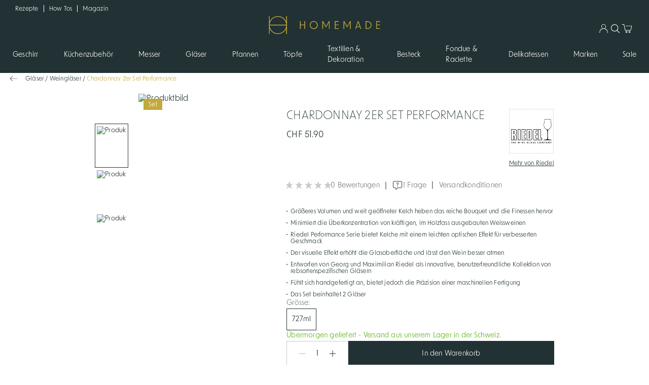

--- FILE ---
content_type: text/html; charset=utf-8
request_url: https://www.homemade.ch/produkt/riedel_-chardonnay-performance-2er-set-901158700?id=901158700
body_size: 39362
content:
<!DOCTYPE html><html lang="de"><head><link rel="preload" href="/static/services/site/fonts/homemade/fonts.css" as="style"/><meta charSet="utf-8"/><link rel="stylesheet" href="/static/services/site/fonts/homemade/fonts.css"/><link rel="icon" href="/static/services/site/images/homemade/favicon.svg"/><link rel="icon" type="image/png" sizes="32x32" href="/static/services/site/images/homemade/favicon.svg"/><meta name="viewport" content="width=device-width, initial-scale=1, maximum-scale=1"/><meta name="p:domain_verify" content="d96a1e36d27a8d3eb5c5a7ff4c92ee30"/><title>Chardonnay 2er Set Performance</title><meta name="description" content="&lt;ul&gt;&lt;li&gt;Größeres Volumen und weit geöffneter Kelch heben das reiche Bouquet und die Finessen hervor&lt;/li&gt;&lt;li&gt;Minimiert die Überkonzentration von kräftigen, im Holzfass ausgebauten Weissweinen&lt;/li&gt;&lt;li&gt;Riedel Performance Serie bietet Kelche mit einem leichten optischen Effekt für verbesserten Geschmack&lt;/li&gt;&lt;li&gt;Der visuelle Effekt erhöht die Glasoberfläche und lässt den Wein besser atmen&lt;/li&gt;&lt;li&gt;Entworfen von Georg und Maximilian Riedel als innovative, benutzerfreundliche Kollektion von rebsortenspezifischen Gläsern&lt;/li&gt;&lt;li&gt;Fühlt sich handgefertigt an, bietet jedoch die Präzision einer maschinellen Fertigung&lt;/li&gt;&lt;li&gt;Das Set beinhaltet 2 Gläser&lt;/li&gt;&lt;/ul&gt;"/><link rel="canonical" href="https://www.homemade.ch/produkt/riedel-chardonnay-2er-set-performance-901158700"/><meta property="og:title" content="Chardonnay 2er Set Performance"/><meta property="og:type" content="product"/><meta property="og:site_name" content="Homemade"/><script type="application/ld+json">{"@context":"https://schema.org/","@type":"product","name":"Chardonnay 2er Set Performance","image":"https://storage.googleapis.com/opari-webshop-storage-prod-akeneo/901158700_01.png","description":"\u003cp\u003eDas Riedel Performance \u003ca href=\"glossaryItem-1dsNax5rSGyOX8gDW7aePe\" class=\"drawer-link\"\u003eChardonnay Weinglas\u003c/a\u003e ist perfekt, um die Intensität vollmundiger, komplexer Weissweine hervorzuheben. Dank des grösseren Volumens des weit geöffneten Kelches können das reiche Bouquet und die Finessen zum Vorschein kommen. Gleichzeitig wird die Gefahr einer Überkonzentration von im Holzfass ausgebauten, kräftigen Weissweinen minimiert.\u003c/p\u003e\u003cp\u003eRiedel Performance ist eine der ersten Weinglas Serien der Welt, die Kelche mit einem leichten optischen Effekt anbietet, der sich gleichzeitig auf den Geschmack auswirkt. Durch den visuellen Effekt wird die Glasoberfläche leicht erhöht und der Wein kann besser atmen. Die Kollektion wurde von Georg und Maximilian Riedel entworfen und ist eine innovative und benutzerfreundliche Kollektion von rebsortenspezifischen Gläsern.\u003c/p\u003e\u003cp\u003e\u003c/p\u003e\u003cp\u003eDie Serie fühlt sich dank neuen Herstellungstechnologien wie handgefertigt an, bietet aber die Präzision einer maschinellen Fertigung bieten. Das Set beinhaltet 2 Gläser.\u003c/p\u003e\u003cul\u003e\u003cli\u003eGrößeres Volumen und weit geöffneter Kelch heben das reiche Bouquet und die Finessen hervor\u003c/li\u003e\u003cli\u003eMinimiert die Überkonzentration von kräftigen, im Holzfass ausgebauten Weissweinen\u003c/li\u003e\u003cli\u003eRiedel Performance Serie bietet Kelche mit einem leichten optischen Effekt für verbesserten Geschmack\u003c/li\u003e\u003cli\u003eDer visuelle Effekt erhöht die Glasoberfläche und lässt den Wein besser atmen\u003c/li\u003e\u003cli\u003eEntworfen von Georg und Maximilian Riedel als innovative, benutzerfreundliche Kollektion von rebsortenspezifischen Gläsern\u003c/li\u003e\u003cli\u003eFühlt sich handgefertigt an, bietet jedoch die Präzision einer maschinellen Fertigung\u003c/li\u003e\u003cli\u003eDas Set beinhaltet 2 Gläser\u003c/li\u003e\u003c/ul\u003eSpülmaschinenfest","brand":{"@type":"Brand","name":"Riedel"},"offers":null}</script><meta property="og:image" content="https://storage.googleapis.com/opari-webshop-storage-prod-akeneo/901158700_01.png"/><meta name="next-head-count" content="15"/><meta http-equiv="Accept-CH" content="DPR, Viewport-Width, Width"/><noscript data-n-css=""></noscript><script defer="" nomodule="" src="/static/catalogue-frontend/_next/static/chunks/polyfills-c67a75d1b6f99dc8.js"></script><script defer="" src="/static/catalogue-frontend/_next/static/chunks/96264-6e3e1f58a847a877.js"></script><script defer="" src="/static/catalogue-frontend/_next/static/chunks/42367.49cb192c6d7937c1.js"></script><script defer="" src="/static/catalogue-frontend/_next/static/chunks/33162.09c7b6a6b289142e.js"></script><script src="/static/catalogue-frontend/_next/static/chunks/webpack-3adbf748c6baaf20.js" defer=""></script><script src="/static/catalogue-frontend/_next/static/chunks/framework-b2838f3d48fb0eb4.js" defer=""></script><script src="/static/catalogue-frontend/_next/static/chunks/main-2bba6304e031bb7d.js" defer=""></script><script src="/static/catalogue-frontend/_next/static/chunks/pages/_app-7311cbf8ed22ea9a.js" defer=""></script><script src="/static/catalogue-frontend/_next/static/chunks/pages/product-2bad4e240c46d963.js" defer=""></script><script src="/static/catalogue-frontend/_next/static/WNdzfczXHsiOH60fk0fVo/_buildManifest.js" defer=""></script><script src="/static/catalogue-frontend/_next/static/WNdzfczXHsiOH60fk0fVo/_ssgManifest.js" defer=""></script><style data-styled="" data-styled-version="5.3.3">.hrFosX{font-size:0.75rem;line-height:1.5;}/*!sc*/
@media screen and (min-width:64rem){.hrFosX{font-size:0.75rem;}}/*!sc*/
.cZCOHY{padding-right:1.25rem;font-size:0.75rem;line-height:1.5;}/*!sc*/
@media screen and (min-width:64rem){.cZCOHY{font-size:0.75rem;}}/*!sc*/
.cdGliC{font-size:1.4375rem;line-height:1.25;font-weight:300;text-transform:uppercase;}/*!sc*/
@media screen and (min-width:64rem){.cdGliC{font-size:1.4375rem;}}/*!sc*/
.bxiqIa{font-size:1.0625rem;line-height:1.5;color:#223134;font-weight:400;}/*!sc*/
@media screen and (min-width:64rem){.bxiqIa{font-size:1.0625rem;}}/*!sc*/
.kAWSFI{margin-top:0.625rem;font-size:0.75rem;line-height:1.5;-webkit-text-decoration:underline;text-decoration:underline;text-underline-offset:2px;-webkit-text-decoration-skip-ink:none;text-decoration-skip-ink:none;text-align:center;}/*!sc*/
@media screen and (min-width:64rem){.kAWSFI{font-size:0.75rem;}}/*!sc*/
.kFkLAU{font-size:0.875rem;line-height:1.5;color:#6F787A;}/*!sc*/
@media screen and (min-width:64rem){.kFkLAU{font-size:0.875rem;}}/*!sc*/
.cPDyCT{font-size:0.875rem;line-height:1.5;white-space:nowrap;overflow:hidden;text-overflow:ellipsis;display:block;}/*!sc*/
@media screen and (min-width:64rem){.cPDyCT{font-size:0.875rem;}}/*!sc*/
.jInOQG{font-size:0.875rem;line-height:1.5;color:#52B10C;}/*!sc*/
@media screen and (min-width:64rem){.jInOQG{font-size:0.875rem;}}/*!sc*/
.bipeIe{font-size:1.25rem;line-height:1.25;font-weight:300;text-transform:uppercase;}/*!sc*/
@media screen and (min-width:64rem){.bipeIe{font-size:1.25rem;}}/*!sc*/
.ggva-dc{font-size:1.0625rem;line-height:1.5;font-weight:300;text-transform:uppercase;}/*!sc*/
@media screen and (min-width:64rem){.ggva-dc{font-size:1.0625rem;}}/*!sc*/
.joTBln{font-size:0.875rem;line-height:1.5;}/*!sc*/
@media screen and (min-width:64rem){.joTBln{font-size:0.875rem;}}/*!sc*/
.fEAqtm{margin-top:1.25rem;margin-bottom:1.25rem;font-size:1.25rem;line-height:1.25;font-weight:300;text-transform:uppercase;}/*!sc*/
@media screen and (min-width:64rem){.fEAqtm{font-size:1.25rem;}}/*!sc*/
.eVsSdH{margin-top:1.25rem;margin-bottom:1.25rem;font-size:1.0625rem;line-height:1.5;}/*!sc*/
@media screen and (min-width:64rem){.eVsSdH{font-size:1.0625rem;}}/*!sc*/
.htCgEo{margin-bottom:1.25rem;font-size:0.875rem;line-height:1.5;}/*!sc*/
@media screen and (min-width:64rem){.htCgEo{font-size:0.875rem;}}/*!sc*/
.ctbtvu{font-size:1.25rem;line-height:1.25;font-weight:300;white-space:nowrap;overflow:hidden;text-overflow:ellipsis;display:block;text-transform:uppercase;}/*!sc*/
@media screen and (min-width:64rem){.ctbtvu{font-size:1.25rem;}}/*!sc*/
.eZCFUs{font-size:0.75rem;line-height:1.5;color:#C7CBCC;}/*!sc*/
@media screen and (min-width:64rem){.eZCFUs{font-size:0.75rem;}}/*!sc*/
.deoKEx{font-size:1.25rem;line-height:1.25;white-space:nowrap;overflow:hidden;text-overflow:ellipsis;display:block;}/*!sc*/
@media screen and (min-width:64rem){.deoKEx{font-size:1.25rem;}}/*!sc*/
data-styled.g2[id="sc-bc981180-0"]{content:"hrFosX,cZCOHY,cdGliC,bxiqIa,kAWSFI,kFkLAU,cPDyCT,jInOQG,bipeIe,ggva-dc,joTBln,fEAqtm,eVsSdH,htCgEo,ctbtvu,eZCFUs,deoKEx,"}/*!sc*/
.frOXcy{color:#223134;border-radius:0px;opacity:0.35;height:3.125rem;text-align:center;font-size:0.875rem;padding:0.75rem 1.5rem;border-radius:0px;line-height:1.2px;}/*!sc*/
.frOXcy span + svg{margin-left:5px;}/*!sc*/
.frOXcy svg path{fill:inherit;}/*!sc*/
.gklbvm{color:#223134;border-radius:0px;cursor:pointer;height:3.125rem;text-align:center;font-size:0.875rem;padding:0.75rem 1.5rem;border-radius:0px;line-height:1.2px;}/*!sc*/
.gklbvm span + svg{margin-left:5px;}/*!sc*/
.gklbvm svg path{fill:inherit;}/*!sc*/
.fxtxxO{background:#223134;color:#FFFFFF;border-radius:0px;cursor:pointer;height:3.125rem;text-align:center;font-size:0.875rem;padding:0.75rem 1.5rem;border-radius:0px;line-height:1.2px;display:block;width:100%;}/*!sc*/
.fxtxxO span + svg{margin-left:5px;}/*!sc*/
.fxtxxO svg path{fill:inherit;}/*!sc*/
.dDwrGt{background:#FFFFFF;color:#223134;border:1px solid #223134;border-radius:0px;cursor:pointer;height:3.125rem;text-align:center;font-size:0.875rem;padding:0.75rem 1.5rem;border-radius:0px;line-height:1.2px;}/*!sc*/
.dDwrGt span + svg{margin-left:5px;}/*!sc*/
.dDwrGt svg path{fill:inherit;}/*!sc*/
data-styled.g3[id="sc-7f2ad3cb-0"]{content:"frOXcy,gklbvm,fxtxxO,dDwrGt,"}/*!sc*/
.gHPJSZ{position:relative;cursor:pointer;display:-webkit-inline-box;display:-webkit-inline-flex;display:-ms-inline-flexbox;display:inline-flex;-webkit-align-items:center;-webkit-box-align:center;-ms-flex-align:center;align-items:center;-webkit-box-pack:center;-webkit-justify-content:center;-ms-flex-pack:center;justify-content:center;font-size:0.875rem;line-height:1.5;font-weight:500;}/*!sc*/
@media screen and (min-width:64rem){.gHPJSZ{font-size:0.875rem;}}/*!sc*/
.gHPJSZ:hover{color:#C3A93C;}/*!sc*/
.gHPJSZ[disabled]{cursor:default;pointer-events:none;}/*!sc*/
.bQutVq{position:relative;cursor:pointer;display:-webkit-inline-box;display:-webkit-inline-flex;display:-ms-inline-flexbox;display:inline-flex;-webkit-align-items:center;-webkit-box-align:center;-ms-flex-align:center;align-items:center;-webkit-box-pack:center;-webkit-justify-content:center;-ms-flex-pack:center;justify-content:center;font-size:0.875rem;line-height:1.5;display:block;font-weight:500;line-height:0;}/*!sc*/
@media screen and (min-width:64rem){.bQutVq{font-size:0.875rem;}}/*!sc*/
.bQutVq:hover{color:#C3A93C;}/*!sc*/
.bQutVq[disabled]{cursor:default;pointer-events:none;}/*!sc*/
.kMTWJr{position:relative;color:#6F787A;cursor:pointer;display:-webkit-inline-box;display:-webkit-inline-flex;display:-ms-inline-flexbox;display:inline-flex;-webkit-align-items:center;-webkit-box-align:center;-ms-flex-align:center;align-items:center;-webkit-box-pack:center;-webkit-justify-content:center;-ms-flex-pack:center;justify-content:center;font-size:0.875rem;line-height:1.5;font-weight:400;}/*!sc*/
@media screen and (min-width:64rem){.kMTWJr{font-size:0.875rem;}}/*!sc*/
.kMTWJr:hover{color:#C3A93C;}/*!sc*/
.kMTWJr[disabled]{cursor:default;pointer-events:none;}/*!sc*/
.hbvoyH{position:relative;color:#223134;cursor:pointer;display:-webkit-inline-box;display:-webkit-inline-flex;display:-ms-inline-flexbox;display:inline-flex;-webkit-align-items:center;-webkit-box-align:center;-ms-flex-align:center;align-items:center;-webkit-box-pack:center;-webkit-justify-content:center;-ms-flex-pack:center;justify-content:center;font-size:0.875rem;line-height:1.5;font-weight:400;}/*!sc*/
@media screen and (min-width:64rem){.hbvoyH{font-size:0.875rem;}}/*!sc*/
.hbvoyH:hover{color:#C3A93C;}/*!sc*/
.hbvoyH[disabled]{cursor:default;pointer-events:none;}/*!sc*/
.gDSPBk{position:relative;-webkit-text-decoration:underline;text-decoration:underline;text-underline-offset:2px;-webkit-text-decoration-skip-ink:none;text-decoration-skip-ink:none;cursor:pointer;display:-webkit-inline-box;display:-webkit-inline-flex;display:-ms-inline-flexbox;display:inline-flex;-webkit-align-items:center;-webkit-box-align:center;-ms-flex-align:center;align-items:center;-webkit-box-pack:center;-webkit-justify-content:center;-ms-flex-pack:center;justify-content:center;font-size:0.75rem;line-height:1.5;font-weight:500;}/*!sc*/
@media screen and (min-width:64rem){.gDSPBk{font-size:0.75rem;}}/*!sc*/
.gDSPBk:hover{color:#C3A93C;}/*!sc*/
.gDSPBk[disabled]{cursor:default;pointer-events:none;}/*!sc*/
data-styled.g4[id="sc-78bec1f5-0"]{content:"gHPJSZ,bQutVq,kMTWJr,hbvoyH,gDSPBk,"}/*!sc*/
.hzkNZi{position:relative;0 0;}/*!sc*/
.dSgqRp{position:relative;}/*!sc*/
@media screen and (min-width:64rem){.dSgqRp{display:none;}}/*!sc*/
.ktwKKa{position:relative;display:none;}/*!sc*/
@media screen and (min-width:64rem){.ktwKKa{display:block;}}/*!sc*/
.cKiLhY{position:relative;padding-top:0.3125rem;display:none;}/*!sc*/
@media screen and (min-width:64rem){.cKiLhY{display:block;}}/*!sc*/
.ePMBkS{position:relative;}/*!sc*/
.hsxHNj{position:relative;padding-left:1.25rem;padding-right:1.25rem;0  0;}/*!sc*/
.cBRnNc{position:relative;padding-bottom:3.125rem;}/*!sc*/
.kCnphP{position:relative;padding-left:1.25rem;padding-right:1.25rem;}/*!sc*/
.iJUcHT{position:relative;background-color:#FFFFFF;}/*!sc*/
.dqoxye{position:relative;}/*!sc*/
.dgypYM{position:relative;padding-top:0.625rem;}/*!sc*/
.eIKvPi{position:relative;height:5rem;}/*!sc*/
.hmXxhT{position:relative;padding-top:1.25rem;}/*!sc*/
.ivnDnr{position:relative;padding-left:0.125rem;padding-right:0.125rem;}/*!sc*/
.gZuyFN{position:relative;padding-left:0.3125rem;padding-right:0.3125rem;}/*!sc*/
@media screen and (min-width:31.25rem){.gZuyFN{display:none;}}/*!sc*/
.clsPmi{position:relative;padding-left:0.625rem;padding-right:0.625rem;display:none;}/*!sc*/
@media screen and (min-width:31.25rem){.clsPmi{display:block;}}/*!sc*/
.biTUVO{position:relative;padding-top:1.875rem;}/*!sc*/
.jxgWCv{position:relative;height:1.25rem;display:none;}/*!sc*/
@media screen and (min-width:64rem){.jxgWCv{display:block;}}/*!sc*/
.dDoaek{position:relative;padding-top:4.375rem;padding-bottom:4.375rem;}/*!sc*/
.exQxzM{position:relative;padding-left:1.25rem;padding-right:1.25rem;padding-top:0.625rem;padding-bottom:1.25rem;display:none;}/*!sc*/
@media screen and (min-width:31.25rem){.exQxzM{display:none;}}/*!sc*/
@media screen and (min-width:48rem){.exQxzM{display:block;}}/*!sc*/
.jsVAGA{position:relative;padding-bottom:0.625rem;}/*!sc*/
.jROeso{position:relative;padding-top:0.625rem;padding-bottom:0.625rem;padding-left:1.25rem;padding-right:1.25rem;display:none;}/*!sc*/
@media screen and (min-width:0){.jROeso{display:block;}}/*!sc*/
@media screen and (min-width:48rem){.jROeso{display:none;}}/*!sc*/
.ifqfjH{position:relative;padding-top:1.875rem;padding-bottom:1.875rem;}/*!sc*/
@media screen and (min-width:64rem){.ifqfjH{display:none;}}/*!sc*/
.kdAEER{position:relative;padding-bottom:0.9375rem;}/*!sc*/
data-styled.g10[id="sc-dc2c2339-0"]{content:"hzkNZi,dSgqRp,ktwKKa,cKiLhY,ePMBkS,hsxHNj,cBRnNc,kCnphP,iJUcHT,dqoxye,dgypYM,eIKvPi,hmXxhT,ivnDnr,gZuyFN,clsPmi,biTUVO,jxgWCv,dDoaek,exQxzM,jsVAGA,jROeso,ifqfjH,kdAEER,"}/*!sc*/
.dMrpNl{padding-left:1.25rem;padding-right:1.25rem;}/*!sc*/
@media screen and (min-width:64rem){.dMrpNl{padding-left:6.25rem;padding-right:6.25rem;}}/*!sc*/
data-styled.g11[id="sc-3f3d8c0b-0"]{content:"eCLDUc,dMrpNl,"}/*!sc*/
.fhrfMA{max-width:120rem;margin:0 auto;}/*!sc*/
.fhrfLm{max-width:100rem;margin:0 auto;}/*!sc*/
.glPmTd{max-width:1500px;margin:0 auto;}/*!sc*/
.gIqicl{max-width:64rem;margin:0 auto;}/*!sc*/
data-styled.g12[id="sc-3f3d8c0b-1"]{content:"fhrfMA,fhrfLm,glPmTd,gIqicl,"}/*!sc*/
.fVtvLn{border:0;background-color:transparent;border-top:1px solid #C7CBCC;width:100%;box-sizing:content-box;height:0;overflow:visible;}/*!sc*/
data-styled.g13[id="sc-b9afe796-0"]{content:"fVtvLn,"}/*!sc*/
.eUyiex{display:-webkit-box;display:-webkit-flex;display:-ms-flexbox;display:flex;}/*!sc*/
.mnPfR{display:-webkit-box;display:-webkit-flex;display:-ms-flexbox;display:flex;-webkit-flex-direction:row;-ms-flex-direction:row;flex-direction:row;-webkit-align-items:center;-webkit-box-align:center;-ms-flex-align:center;align-items:center;}/*!sc*/
.fLNQJa{display:-webkit-box;display:-webkit-flex;display:-ms-flexbox;display:flex;gap:0.9375rem;}/*!sc*/
.ilgghK{display:-webkit-box;display:-webkit-flex;display:-ms-flexbox;display:flex;-webkit-align-items:center;-webkit-box-align:center;-ms-flex-align:center;align-items:center;gap:0.9375rem;}/*!sc*/
.dSNKeB{display:-webkit-box;display:-webkit-flex;display:-ms-flexbox;display:flex;-webkit-align-items:center;-webkit-box-align:center;-ms-flex-align:center;align-items:center;}/*!sc*/
.jkBpaF{display:-webkit-box;display:-webkit-flex;display:-ms-flexbox;display:flex;-webkit-flex-direction:column;-ms-flex-direction:column;flex-direction:column;}/*!sc*/
.bcJHgW{display:-webkit-box;display:-webkit-flex;display:-ms-flexbox;display:flex;-webkit-flex-direction:column;-ms-flex-direction:column;flex-direction:column;}/*!sc*/
@media screen and (min-width:48rem){.bcJHgW{-webkit-flex-direction:row;-ms-flex-direction:row;flex-direction:row;}}/*!sc*/
@media screen and (min-width:64rem){}/*!sc*/
@media screen and (min-width:80rem){}/*!sc*/
.kXbyVb{display:-webkit-box;display:-webkit-flex;display:-ms-flexbox;display:flex;-webkit-flex-direction:column;-ms-flex-direction:column;flex-direction:column;gap:0.625rem;}/*!sc*/
.bsdQTJ{display:-webkit-box;display:-webkit-flex;display:-ms-flexbox;display:flex;-webkit-box-pack:center;-webkit-justify-content:center;-ms-flex-pack:center;justify-content:center;}/*!sc*/
.kfibtq{display:-webkit-box;display:-webkit-flex;display:-ms-flexbox;display:flex;-webkit-flex-wrap:wrap;-ms-flex-wrap:wrap;flex-wrap:wrap;}/*!sc*/
.lbxOUv{display:-webkit-box;display:-webkit-flex;display:-ms-flexbox;display:flex;-webkit-flex-direction:column;-ms-flex-direction:column;flex-direction:column;gap:2.5rem;}/*!sc*/
@media screen and (min-width:48rem){.lbxOUv{gap:3.125rem;}}/*!sc*/
.jdehuD{display:-webkit-box;display:-webkit-flex;display:-ms-flexbox;display:flex;-webkit-box-pack:start;-webkit-justify-content:flex-start;-ms-flex-pack:start;justify-content:flex-start;-webkit-flex-wrap:wrap;-ms-flex-wrap:wrap;flex-wrap:wrap;-webkit-flex-direction:row;-ms-flex-direction:row;flex-direction:row;-webkit-align-items:flex-start;-webkit-box-align:flex-start;-ms-flex-align:flex-start;align-items:flex-start;-webkit-column-gap:0.625rem;column-gap:0.625rem;}/*!sc*/
.bmkMlN{display:-webkit-box;display:-webkit-flex;display:-ms-flexbox;display:flex;-webkit-flex-direction:column;-ms-flex-direction:column;flex-direction:column;-webkit-align-items:center;-webkit-box-align:center;-ms-flex-align:center;align-items:center;}/*!sc*/
.fFpPEi{display:-webkit-box;display:-webkit-flex;display:-ms-flexbox;display:flex;-webkit-flex-wrap:wrap;-ms-flex-wrap:wrap;flex-wrap:wrap;-webkit-align-items:center;-webkit-box-align:center;-ms-flex-align:center;align-items:center;}/*!sc*/
.bdfrsX{display:-webkit-box;display:-webkit-flex;display:-ms-flexbox;display:flex;-webkit-align-items:center;-webkit-box-align:center;-ms-flex-align:center;align-items:center;gap:0.625rem;}/*!sc*/
.fFdviQ{display:-webkit-box;display:-webkit-flex;display:-ms-flexbox;display:flex;-webkit-flex-direction:column;-ms-flex-direction:column;flex-direction:column;gap:1.25rem;}/*!sc*/
.lhOZkg{display:-webkit-box;display:-webkit-flex;display:-ms-flexbox;display:flex;-webkit-flex-wrap:wrap;-ms-flex-wrap:wrap;flex-wrap:wrap;gap:0.625rem;}/*!sc*/
.jyDGjx{display:-webkit-box;display:-webkit-flex;display:-ms-flexbox;display:flex;-webkit-box-pack:center;-webkit-justify-content:center;-ms-flex-pack:center;justify-content:center;-webkit-align-items:center;-webkit-box-align:center;-ms-flex-align:center;align-items:center;}/*!sc*/
.jCiNfJ{display:-webkit-box;display:-webkit-flex;display:-ms-flexbox;display:flex;}/*!sc*/
.hwMRqN{display:-webkit-box;display:-webkit-flex;display:-ms-flexbox;display:flex;}/*!sc*/
.kiXiox{display:-webkit-inline-box;display:-webkit-inline-flex;display:-ms-inline-flexbox;display:inline-flex;-webkit-box-pack:center;-webkit-justify-content:center;-ms-flex-pack:center;justify-content:center;-webkit-align-items:center;-webkit-box-align:center;-ms-flex-align:center;align-items:center;}/*!sc*/
.jFazlK{display:-webkit-box;display:-webkit-flex;display:-ms-flexbox;display:flex;-webkit-box-flex:1;-webkit-flex-grow:1;-ms-flex-positive:1;flex-grow:1;}/*!sc*/
.iYLGqa{display:-webkit-box;display:-webkit-flex;display:-ms-flexbox;display:flex;-webkit-box-flex:1;-webkit-flex-grow:1;-ms-flex-positive:1;flex-grow:1;}/*!sc*/
.jCjEdD{display:-webkit-box;display:-webkit-flex;display:-ms-flexbox;display:flex;-webkit-flex-direction:column;-ms-flex-direction:column;flex-direction:column;gap:0.3125rem;}/*!sc*/
.cFtPUj{display:-webkit-box;display:-webkit-flex;display:-ms-flexbox;display:flex;gap:0.3125rem;}/*!sc*/
.jIXaUD{display:-webkit-box;display:-webkit-flex;display:-ms-flexbox;display:flex;width:100%;-webkit-flex-direction:column;-ms-flex-direction:column;flex-direction:column;}/*!sc*/
.iILtX{display:-webkit-box;display:-webkit-flex;display:-ms-flexbox;display:flex;width:100%;}/*!sc*/
.gkzOrV{display:-webkit-box;display:-webkit-flex;display:-ms-flexbox;display:flex;-webkit-box-pack:justify;-webkit-justify-content:space-between;-ms-flex-pack:justify;justify-content:space-between;-webkit-align-items:center;-webkit-box-align:center;-ms-flex-align:center;align-items:center;}/*!sc*/
.cwlRBl{display:-webkit-box;display:-webkit-flex;display:-ms-flexbox;display:flex;-webkit-flex-direction:column;-ms-flex-direction:column;flex-direction:column;gap:min(max(2vw,2.5rem),3.125rem);}/*!sc*/
.miSex{display:-webkit-box;display:-webkit-flex;display:-ms-flexbox;display:flex;-webkit-flex-direction:column;-ms-flex-direction:column;flex-direction:column;gap:1.875rem;}/*!sc*/
.VmoMC{display:-webkit-box;display:-webkit-flex;display:-ms-flexbox;display:flex;-webkit-flex-direction:column;-ms-flex-direction:column;flex-direction:column;gap:0.9375rem;}/*!sc*/
.fiXbCk{display:-webkit-box;display:-webkit-flex;display:-ms-flexbox;display:flex;-webkit-flex:1 1;-ms-flex:1 1;flex:1 1;gap:0.9375rem;}/*!sc*/
.kITNKY{display:-webkit-box;display:-webkit-flex;display:-ms-flexbox;display:flex;-webkit-box-pack:justify;-webkit-justify-content:space-between;-ms-flex-pack:justify;justify-content:space-between;-webkit-align-items:flex-start;-webkit-box-align:flex-start;-ms-flex-align:flex-start;align-items:flex-start;}/*!sc*/
.cCWwZY{display:-webkit-box;display:-webkit-flex;display:-ms-flexbox;display:flex;-webkit-flex-direction:column;-ms-flex-direction:column;flex-direction:column;-webkit-align-items:center;-webkit-box-align:center;-ms-flex-align:center;align-items:center;gap:min(max(2vw,2.5rem),3.125rem);}/*!sc*/
@media screen and (min-width:48rem){.cCWwZY{gap:1.25rem;}}/*!sc*/
.kizDoN{display:-webkit-box;display:-webkit-flex;display:-ms-flexbox;display:flex;gap:1.875rem;}/*!sc*/
data-styled.g14[id="sc-48b18ed5-0"]{content:"eUyiex,mnPfR,fLNQJa,ilgghK,dSNKeB,jkBpaF,bcJHgW,kXbyVb,bsdQTJ,kfibtq,lbxOUv,jdehuD,bmkMlN,fFpPEi,bdfrsX,fFdviQ,lhOZkg,jyDGjx,jCiNfJ,hwMRqN,kiXiox,jFazlK,iYLGqa,jCjEdD,cFtPUj,jIXaUD,iILtX,gkzOrV,cwlRBl,miSex,VmoMC,fiXbCk,kITNKY,cCWwZY,kizDoN,"}/*!sc*/
.oxtLR > .VerticalLayout__Divider:last-child{display:none;}/*!sc*/
data-styled.g15[id="sc-e6b1eb5d-0"]{content:"oxtLR,"}/*!sc*/
.kKaQMP{display:-webkit-box;display:-webkit-flex;display:-ms-flexbox;display:flex;-webkit-flex-direction:column;-ms-flex-direction:column;flex-direction:column;max-width:100%;padding-top:20px;}/*!sc*/
@media screen and (min-width:48rem){.kKaQMP{-webkit-flex-direction:row;-ms-flex-direction:row;flex-direction:row;}}/*!sc*/
.kKaQMP > aside{display:none;}/*!sc*/
data-styled.g16[id="sc-3a298058-0"]{content:"kKaQMP,"}/*!sc*/
.fjlupW{max-width:100%;-webkit-box-flex:1;-webkit-flex-grow:1;-ms-flex-positive:1;flex-grow:1;}/*!sc*/
data-styled.g17[id="sc-3a298058-1"]{content:"fjlupW,"}/*!sc*/
.fghOoF{background-color:#223134;color:#FFFFFF;}/*!sc*/
data-styled.g20[id="sc-383a8329-0"]{content:"fghOoF,"}/*!sc*/
@media screen and (min-width:48rem){.kwBEjU{padding-top:3.125rem;}}/*!sc*/
@media screen and (min-width:64rem){.kwBEjU{margin:0 5rem;}}/*!sc*/
data-styled.g21[id="sc-383a8329-1"]{content:"kwBEjU,"}/*!sc*/
.eQUNJv{display:-webkit-inline-box;display:-webkit-inline-flex;display:-ms-inline-flexbox;display:inline-flex;-webkit-flex-direction:column;-ms-flex-direction:column;flex-direction:column;}/*!sc*/
data-styled.g22[id="sc-383a8329-2"]{content:"eQUNJv,"}/*!sc*/
.hXGDll{-webkit-box-pack:start;-webkit-justify-content:flex-start;-ms-flex-pack:start;justify-content:flex-start;margin-bottom:0.9375rem;font-size:0.75rem;font-weight:400;}/*!sc*/
data-styled.g23[id="sc-383a8329-3"]{content:"hXGDll,"}/*!sc*/
.eVAfyI{color:#C3A93C;text-align:center;margin-bottom:0.9375rem;}/*!sc*/
@media screen and (min-width:64rem){.eVAfyI{margin-bottom:unset;}}/*!sc*/
data-styled.g25[id="sc-383a8329-5"]{content:"eVAfyI,"}/*!sc*/
.eRvDgx{font-weight:400;padding-bottom:50px;}/*!sc*/
@media screen and (min-width:64rem){.eRvDgx{display:-webkit-box;display:-webkit-flex;display:-ms-flexbox;display:flex;padding-bottom:70px;}}/*!sc*/
data-styled.g26[id="sc-383a8329-6"]{content:"eRvDgx,"}/*!sc*/
.cPSrKF{margin-right:6.25rem;}/*!sc*/
data-styled.g28[id="sc-383a8329-8"]{content:"cPSrKF,"}/*!sc*/
.fnLAOX{margin-bottom:1.25rem;font-size:0.875rem;}/*!sc*/
data-styled.g29[id="sc-383a8329-9"]{content:"fnLAOX,"}/*!sc*/
.eWVJWB{padding-bottom:3.125rem;}/*!sc*/
@media screen and (min-width:64rem){.eWVJWB{display:-webkit-box;display:-webkit-flex;display:-ms-flexbox;display:flex;-webkit-box-pack:justify;-webkit-justify-content:space-between;-ms-flex-pack:justify;justify-content:space-between;}}/*!sc*/
data-styled.g31[id="sc-383a8329-11"]{content:"eWVJWB,"}/*!sc*/
.bBVkUs{-webkit-box-pack:center;-webkit-justify-content:center;-ms-flex-pack:center;justify-content:center;-webkit-align-items:center;-webkit-box-align:center;-ms-flex-align:center;align-items:center;-webkit-flex-basis:0;-ms-flex-preferred-size:0;flex-basis:0;-webkit-box-flex:1;-webkit-flex-grow:1;-ms-flex-positive:1;flex-grow:1;}/*!sc*/
@media screen and (min-width:64rem){.bBVkUs{-webkit-box-pack:end;-webkit-justify-content:flex-end;-ms-flex-pack:end;justify-content:flex-end;}}/*!sc*/
data-styled.g32[id="sc-383a8329-12"]{content:"bBVkUs,"}/*!sc*/
.YzHXh{-webkit-box-pack:center;-webkit-justify-content:center;-ms-flex-pack:center;justify-content:center;-webkit-align-items:center;-webkit-box-align:center;-ms-flex-align:center;align-items:center;-webkit-flex-basis:0;-ms-flex-preferred-size:0;flex-basis:0;-webkit-box-flex:1;-webkit-flex-grow:1;-ms-flex-positive:1;flex-grow:1;}/*!sc*/
@media screen and (min-width:64rem){.YzHXh{-webkit-box-pack:end;-webkit-justify-content:flex-end;-ms-flex-pack:end;justify-content:flex-end;-webkit-align-items:flex-start;-webkit-box-align:flex-start;-ms-flex-align:flex-start;align-items:flex-start;}}/*!sc*/
data-styled.g33[id="sc-383a8329-13"]{content:"YzHXh,"}/*!sc*/
.Ruwow{-webkit-align-items:center;-webkit-box-align:center;-ms-flex-align:center;align-items:center;max-width:9.6875rem;}/*!sc*/
@media screen and (min-width:64rem){.Ruwow{-webkit-align-items:flex-end;-webkit-box-align:flex-end;-ms-flex-align:flex-end;align-items:flex-end;}}/*!sc*/
data-styled.g34[id="sc-383a8329-14"]{content:"Ruwow,"}/*!sc*/
.hCAeJT > button,.hCAeJT > a{display:block;width:100%;background:none;border:0;padding:0;cursor:pointer;}/*!sc*/
.hCAeJT > button:hover,.hCAeJT > a:hover,.hCAeJT > button .toggleIcon,.hCAeJT > a .toggleIcon{-webkit-transition:-webkit-transform ease 0.3s;-webkit-transition:transform ease 0.3s;transition:transform ease 0.3s;}/*!sc*/
.hCAeJT > button .accordionTitle,.hCAeJT > a .accordionTitle{-webkit-flex:1;-ms-flex:1;flex:1;text-align:left;color:#FFFFFF;}/*!sc*/
.hCAeJT > button .accordionLinkInner,.hCAeJT > a .accordionLinkInner{height:100%;}/*!sc*/
.hCAeJT > button[aria-selected='true'] .accordionTitle,.hCAeJT > a[aria-selected='true'] .accordionTitle{color:#C3A93C;}/*!sc*/
.hCAeJT > button[aria-selected='true'] .toggleIcon,.hCAeJT > a[aria-selected='true'] .toggleIcon{-webkit-transform:scaleY(-1);-ms-transform:scaleY(-1);transform:scaleY(-1);}/*!sc*/
.hCAeJT > main{background-color:transparent;overflow:hidden;margin-top:-1px;}/*!sc*/
data-styled.g35[id="sc-aa033580-0"]{content:"hCAeJT,"}/*!sc*/
.kIgFmy{object-fit:cover;}/*!sc*/
.kOpGqL{object-fit:contain;}/*!sc*/
data-styled.g38[id="sc-2e7970dc-0"]{content:"kIgFmy,kOpGqL,kRwrNI,"}/*!sc*/
.hWshfv{position:relative;padding-top:133.33333333333331%;position:relative;overflow:hidden;}/*!sc*/
.hWshfv > *{position:absolute !important;top:0;right:0;bottom:0;left:0;width:100%;height:100%;object-position:center;object-fit:cover;border-radius:0px;}/*!sc*/
.hWshfv > img,.hWshfv > picture img{width:100%;}/*!sc*/
.hWshfv .blurImg{position:absolute;left:0;top:0;right:0;-webkit-filter:blur(10px);filter:blur(10px);-webkit-transform:scale(1.5);-ms-transform:scale(1.5);transform:scale(1.5);height:100%;opacity:1;pointer-events:none;will-change:opacity;-webkit-transition:opacity ease 0.4s;transition:opacity ease 0.4s;}/*!sc*/
.tDndC{position:relative;height:80px;}/*!sc*/
.tDndC > img,.tDndC > picture img{width:100%;height:80px;}/*!sc*/
.tDndC .blurImg{position:absolute;left:0;top:0;right:0;-webkit-filter:blur(10px);filter:blur(10px);-webkit-transform:scale(1.5);-ms-transform:scale(1.5);transform:scale(1.5);height:100%;opacity:1;pointer-events:none;will-change:opacity;-webkit-transition:opacity ease 0.4s;transition:opacity ease 0.4s;}/*!sc*/
data-styled.g39[id="sc-2e7970dc-1"]{content:"hWshfv,tDndC,"}/*!sc*/
.eMcYfs{overflow-x:auto;overflow-y:hidden;white-space:nowrap;margin-top:0.625rem;-ms-overflow-style:none;-webkit-scrollbar-width:none;-moz-scrollbar-width:none;-ms-scrollbar-width:none;scrollbar-width:none;color:#C3A93C;}/*!sc*/
.eMcYfs::-webkit-scrollbar{display:none;}/*!sc*/
.eMcYfs > div > a{color:#223134;font-weight:normal;}/*!sc*/
.eMcYfs .arrowLink{margin-left:-3px;margin-right:5px;-webkit-transform:rotate(180deg);-ms-transform:rotate(180deg);transform:rotate(180deg);}/*!sc*/
data-styled.g40[id="sc-b39ee5-0"]{content:"eMcYfs,"}/*!sc*/
.edsnAZ{margin-top:0rem;margin-bottom:1.25rem;padding-bottom:0;}/*!sc*/
data-styled.g41[id="sc-b39ee5-1"]{content:"edsnAZ,"}/*!sc*/
.gpYryb{padding-left:0.5rem;}/*!sc*/
data-styled.g42[id="sc-b39ee5-2"]{content:"gpYryb,"}/*!sc*/
.bPWWwE{-webkit-hyphens:auto;-moz-hyphens:auto;-ms-hyphens:auto;hyphens:auto;}/*!sc*/
data-styled.g48[id="sc-c02ad266-1"]{content:"bPWWwE,"}/*!sc*/
.lnWdws{height:0.625rem;}/*!sc*/
.dJqTxb{height:0.125rem;}/*!sc*/
.ldjYsK{height:0.25rem;}/*!sc*/
.cOsfPE{height:min(max(2vw,3.125rem),4.375rem);}/*!sc*/
data-styled.g49[id="sc-3e94787c-0"]{content:"lnWdws,dJqTxb,ldjYsK,cOsfPE,"}/*!sc*/
.gbPDgD{display:grid;grid-template-columns:repeat(1,minmax(0,1fr));}/*!sc*/
@media screen and (min-width:48rem){}/*!sc*/
@media screen and (min-width:64rem){}/*!sc*/
@media screen and (min-width:80rem){}/*!sc*/
.hNySIn{display:grid;gap:0.9375rem;grid-template-columns:repeat(3,minmax(0,1fr));}/*!sc*/
@media screen and (min-width:48rem){}/*!sc*/
@media screen and (min-width:64rem){}/*!sc*/
@media screen and (min-width:80rem){}/*!sc*/
.duBFlR{display:grid;gap:0.9375rem;grid-template-columns:repeat(1,minmax(0,1fr));}/*!sc*/
@media screen and (min-width:48rem){.duBFlR{grid-template-columns:repeat(2,minmax(0,1fr));}}/*!sc*/
@media screen and (min-width:64rem){.duBFlR{grid-template-columns:repeat(2,minmax(0,1fr));}}/*!sc*/
@media screen and (min-width:80rem){}/*!sc*/
data-styled.g50[id="sc-28ec809-0"]{content:"gbPDgD,hNySIn,duBFlR,"}/*!sc*/
.iveTkY{-webkit-box-pack:center;-webkit-justify-content:center;-ms-flex-pack:center;justify-content:center;width:100%;}/*!sc*/
data-styled.g70[id="sc-4520687-0"]{content:"iveTkY,"}/*!sc*/
.fXSuJi{display:-webkit-box;display:-webkit-flex;display:-ms-flexbox;display:flex;-webkit-align-items:center;-webkit-box-align:center;-ms-flex-align:center;align-items:center;-webkit-box-pack:center;-webkit-justify-content:center;-ms-flex-pack:center;justify-content:center;padding:5px;cursor:pointer;margin-left:0;}/*!sc*/
.fXSuJi > div{width:5px;height:5px;background:#C7CBCC;border-radius:100px;}/*!sc*/
.fXSuJi.active > div{background:#C3A93C;width:10px;height:10px;}/*!sc*/
data-styled.g71[id="sc-4520687-1"]{content:"fXSuJi,"}/*!sc*/
.flXgVU{bottom:0.625rem;position:absolute;z-index:1;}/*!sc*/
@media screen and (min-width:64rem){.flXgVU{display:none;}}/*!sc*/
data-styled.g72[id="sc-4520687-2"]{content:"flXgVU,"}/*!sc*/
.uwQqF{display:-webkit-box;display:-webkit-flex;display:-ms-flexbox;display:flex;position:relative;-webkit-flex-direction:column;-ms-flex-direction:column;flex-direction:column;height:4.0625rem;z-index:900;}/*!sc*/
@media screen and (min-width:64rem){.uwQqF{height:7.1875rem;}}/*!sc*/
data-styled.g74[id="sc-87cb5a51-0"]{content:"uwQqF,"}/*!sc*/
.iZaFQM{-webkit-flex-direction:column;-ms-flex-direction:column;flex-direction:column;-webkit-transition:background ease 0.4s;transition:background ease 0.4s;background:#223134;}/*!sc*/
data-styled.g75[id="sc-87cb5a51-1"]{content:"iZaFQM,"}/*!sc*/
.dOOiKl{height:100%;padding:20px;}/*!sc*/
@media screen and (min-width:64rem){.dOOiKl{padding:1.5625rem 30px 0 30px;}}/*!sc*/
data-styled.g76[id="sc-87cb5a51-2"]{content:"dOOiKl,"}/*!sc*/
.fyhlXz{-webkit-flex:1;-ms-flex:1;flex:1;color:#FFFFFF;font-size:0.75rem;}/*!sc*/
.fyhlXz > a{display:none;font-weight:normal;}/*!sc*/
@media screen and (min-width:64rem){.fyhlXz > a{display:block;}}/*!sc*/
@media screen and (min-width:64rem){.fyhlXz > button{display:none;}}/*!sc*/
data-styled.g77[id="sc-87cb5a51-3"]{content:"fyhlXz,"}/*!sc*/
.bCQbcs{-webkit-flex:1;-ms-flex:1;flex:1;-webkit-box-pack:end;-webkit-justify-content:flex-end;-ms-flex-pack:end;justify-content:flex-end;padding-top:0.9375rem;}/*!sc*/
data-styled.g78[id="sc-87cb5a51-4"]{content:"bCQbcs,"}/*!sc*/
.jzuutF{position:relative;-webkit-box-pack:center;-webkit-justify-content:center;-ms-flex-pack:center;justify-content:center;display:none;}/*!sc*/
@media screen and (min-width:64rem){.jzuutF{display:-webkit-box;display:-webkit-flex;display:-ms-flexbox;display:flex;}}/*!sc*/
data-styled.g79[id="sc-87cb5a51-5"]{content:"jzuutF,"}/*!sc*/
.bhoRpB{-webkit-align-self:center;-ms-flex-item-align:center;align-self:center;}/*!sc*/
data-styled.g80[id="sc-87cb5a51-6"]{content:"bhoRpB,"}/*!sc*/
.hMwTme{position:relative;display:-webkit-inline-box;display:-webkit-inline-flex;display:-ms-inline-flexbox;display:inline-flex;-webkit-box-pack:center;-webkit-justify-content:center;-ms-flex-pack:center;justify-content:center;-webkit-align-items:center;-webkit-box-align:center;-ms-flex-align:center;align-items:center;}/*!sc*/
data-styled.g83[id="sc-ecec3d00-1"]{content:"hMwTme,"}/*!sc*/
.PfXfA{padding-right:2px;}/*!sc*/
data-styled.g84[id="sc-789db99-0"]{content:"PfXfA,"}/*!sc*/
.gDIHIU{background-image:url(/static/services/site/images/homemade/logo-wordmark.svg);background-repeat:no-repeat;background-size:contain;background-position:center;}/*!sc*/
.iSohzm{background-image:url(/static/services/site/images/homemade/logo.svg);background-repeat:no-repeat;background-size:contain;background-position:center;}/*!sc*/
data-styled.g89[id="sc-cf4ad71c-0"]{content:"gDIHIU,iSohzm,"}/*!sc*/
.cdTAyQ{position:relative;position:relative;border-radius:0px;background:#FFFFFF;}/*!sc*/
.cdTAyQ > input,.cdTAyQ > select,.cdTAyQ > textarea{-webkit-appearance:none;width:100%;background:white;box-sizing:border-box;height:2.5rem;border:none;border-radius:0px;font-size:min(100%,0.875rem);padding-top:0px;padding-left:0.9375rem;background:none;box-sizing:border-box;resize:none;}/*!sc*/
.cdTAyQ > input::-webkit-input-placeholder,.cdTAyQ > select::-webkit-input-placeholder,.cdTAyQ > textarea::-webkit-input-placeholder{color:#C7CBCC;}/*!sc*/
.cdTAyQ > input::-moz-placeholder,.cdTAyQ > select::-moz-placeholder,.cdTAyQ > textarea::-moz-placeholder{color:#C7CBCC;}/*!sc*/
.cdTAyQ > input:-ms-input-placeholder,.cdTAyQ > select:-ms-input-placeholder,.cdTAyQ > textarea:-ms-input-placeholder{color:#C7CBCC;}/*!sc*/
.cdTAyQ > input::placeholder,.cdTAyQ > select::placeholder,.cdTAyQ > textarea::placeholder{color:#C7CBCC;}/*!sc*/
.cdTAyQ > input:focus,.cdTAyQ > select:focus,.cdTAyQ > textarea:focus{outline:none;border-color:#C7CBCC;}/*!sc*/
.cdTAyQ > .inputIcon{position:absolute;right:15px;top:50%;-webkit-transform:translateY(-50%);-ms-transform:translateY(-50%);transform:translateY(-50%);display:-webkit-box;display:-webkit-flex;display:-ms-flexbox;display:flex;-webkit-align-items:center;-webkit-box-align:center;-ms-flex-align:center;align-items:center;-webkit-box-pack:center;-webkit-justify-content:center;-ms-flex-pack:center;justify-content:center;}/*!sc*/
.cdTAyQ > .inputShowPassword{position:absolute;right:15px;top:calc(50%);-webkit-transform:translateY(-50%);-ms-transform:translateY(-50%);transform:translateY(-50%);display:-webkit-box;display:-webkit-flex;display:-ms-flexbox;display:flex;-webkit-align-items:center;-webkit-box-align:center;-ms-flex-align:center;align-items:center;-webkit-box-pack:center;-webkit-justify-content:center;-ms-flex-pack:center;justify-content:center;}/*!sc*/
.cdTAyQ > .inputShowPassword.inputShowPasswordErrorSuccess{right:45px;}/*!sc*/
.cdTAyQ > .inputButton{position:absolute;right:0px;top:50%;-webkit-transform:translateY(-50%);-ms-transform:translateY(-50%);transform:translateY(-50%);display:-webkit-box;display:-webkit-flex;display:-ms-flexbox;display:flex;width:3.375rem;-webkit-align-items:center;-webkit-box-align:center;-ms-flex-align:center;align-items:center;-webkit-box-pack:center;-webkit-justify-content:center;-ms-flex-pack:center;justify-content:center;}/*!sc*/
.cdTAyQ > .inputButton > button{padding:0;width:100%;}/*!sc*/
.cdTAyQ input::-webkit-outer-spin-button,.cdTAyQ input::-webkit-inner-spin-button{-webkit-appearance:none;margin:0;}/*!sc*/
.cdTAyQ input[type='number']{-moz-appearance:textfield;}/*!sc*/
.cdTAyQ > input{text-align:center;}/*!sc*/
.cdTAyQ input:focus + .sc-d52b7533-0,.cdTAyQ input:is(:-webkit-autofill,:autofill) + .sc-d52b7533-0,.cdTAyQ input:not(:placeholder-shown) + .sc-d52b7533-0{color:#6F787A;font-size:0.75rem;pointer-events:all;-webkit-transform:translateY(-11px);-ms-transform:translateY(-11px);transform:translateY(-11px);top:20px;text-indent:1px;}/*!sc*/
data-styled.g91[id="sc-d52b7533-1"]{content:"cdTAyQ,"}/*!sc*/
.iPqYgJ{position:relative;}/*!sc*/
data-styled.g113[id="sc-661c5937-0"]{content:"iPqYgJ,"}/*!sc*/
.hHkHiJ{position:absolute;left:0;right:0;top:0;bottom:0;z-index:2;display:-webkit-box;display:-webkit-flex;display:-ms-flexbox;display:flex;-webkit-align-items:center;-webkit-box-align:center;-ms-flex-align:center;align-items:center;-webkit-box-pack:center;-webkit-justify-content:center;-ms-flex-pack:center;justify-content:center;pointer-events:none;-webkit-transition:opacity 0.20s ease;transition:opacity 0.20s ease;opacity:0;background-color:rgba(255,255,255,0.75);}/*!sc*/
.hHkHiJ .sc-5e5048c9-0{-webkit-transition:opacity 0.15s ease-in;transition:opacity 0.15s ease-in;-webkit-animation-play-state:paused;animation-play-state:paused;}/*!sc*/
data-styled.g114[id="sc-661c5937-1"]{content:"hHkHiJ,"}/*!sc*/
.dUBXcx button{background:none;border:0;cursor:pointer;}/*!sc*/
.dUBXcx button svg{display:block;}/*!sc*/
data-styled.g123[id="sc-e846e6a5-0"]{content:"dUBXcx,"}/*!sc*/
.fYAAAR{position:relative;display:inline-block;margin:0 -4px;}/*!sc*/
.fYAAAR .ratingStarsForeground{position:absolute;overflow:hidden;left:0;top:0;height:100%;}/*!sc*/
.fYAAAR .ratingStarsForgroundInner{width:-webkit-fit-content;width:-moz-fit-content;width:fit-content;}/*!sc*/
data-styled.g128[id="sc-e762bca9-0"]{content:"fYAAAR,"}/*!sc*/
.kGWOHN{border:1px solid #C7CBCC;border-radius:0px;height:3.125rem;}/*!sc*/
.kGWOHN .sc-d52b7533-1{padding:0;height:100%;width:2.5rem;background:unset;}/*!sc*/
.kGWOHN button{height:3.125rem;padding:0;}/*!sc*/
.kGWOHN button:first-child{padding-left:1.25rem;}/*!sc*/
.kGWOHN button:last-child{padding-right:1.25rem;}/*!sc*/
.kGWOHN input{height:100%;padding:0;text-align:center;}/*!sc*/
data-styled.g131[id="sc-4b0bff62-0"]{content:"kGWOHN,"}/*!sc*/
.kIhKaC{display:-webkit-box;display:-webkit-flex;display:-ms-flexbox;display:flex;-webkit-flex-direction:column;-ms-flex-direction:column;flex-direction:column;-webkit-box-pack:center;-webkit-justify-content:center;-ms-flex-pack:center;justify-content:center;}/*!sc*/
data-styled.g132[id="sc-4b0bff62-1"]{content:"kIhKaC,"}/*!sc*/
@media screen and (min-width:48rem){.hUyzLZ{display:-webkit-box;display:-webkit-flex;display:-ms-flexbox;display:flex;-webkit-flex-direction:row;-ms-flex-direction:row;flex-direction:row;gap:30px;}}/*!sc*/
data-styled.g160[id="sc-85c1dd3e-0"]{content:"hUyzLZ,"}/*!sc*/
.dA-diZi{width:100%;margin-bottom:2.5rem;}/*!sc*/
@media screen and (min-width:48rem){.dA-diZi{-webkit-flex:0 0 17.1875rem;-ms-flex:0 0 17.1875rem;flex:0 0 17.1875rem;margin-bottom:0;}}/*!sc*/
data-styled.g161[id="sc-85c1dd3e-1"]{content:"dA-diZi,"}/*!sc*/
.kFJfAT{width:100%;}/*!sc*/
@media screen and (min-width:48rem){.kFJfAT{width:auto;}}/*!sc*/
data-styled.g162[id="sc-85c1dd3e-2"]{content:"kFJfAT,"}/*!sc*/
.eyZpxi{position:relative;}/*!sc*/
@media screen and (min-width:48rem){.eyZpxi{-webkit-flex:1 1 auto;-ms-flex:1 1 auto;flex:1 1 auto;}}/*!sc*/
data-styled.g163[id="sc-85c1dd3e-3"]{content:"eyZpxi,"}/*!sc*/
.EKjUD{position:relative;-webkit-flex-direction:column;-ms-flex-direction:column;flex-direction:column;}/*!sc*/
@media screen and (min-width:64rem){.EKjUD{-webkit-flex-direction:row;-ms-flex-direction:row;flex-direction:row;}}/*!sc*/
data-styled.g190[id="sc-8f7349c1-0"]{content:"EKjUD,"}/*!sc*/
.bcUGcH{position:relative;-webkit-flex-direction:column;-ms-flex-direction:column;flex-direction:column;width:100%;min-width:0;}/*!sc*/
@media screen and (min-width:64rem){.bcUGcH{margin-left:1.25rem;}}/*!sc*/
data-styled.g191[id="sc-8f7349c1-1"]{content:"bcUGcH,"}/*!sc*/
.kePdMM{width:100%;position:relative;-webkit-align-items:center;-webkit-box-align:center;-ms-flex-align:center;align-items:center;-webkit-flex-direction:column;-ms-flex-direction:column;flex-direction:column;padding-top:133.33333333333331%;position:relative;overflow:hidden;}/*!sc*/
.kePdMM > .previewImageContent{position:absolute !important;top:0;right:0;bottom:0;left:0;width:100%;height:100%;object-position:center;object-fit:cover;border-radius:0px;}/*!sc*/
.kePdMM .previewImageSlider{overflow:auto hidden;height:auto;width:100%;display:-webkit-box;display:-webkit-flex;display:-ms-flexbox;display:flex;white-space:nowrap;-webkit-scrollbar-width:none;-moz-scrollbar-width:none;-ms-scrollbar-width:none;scrollbar-width:none;}/*!sc*/
.kePdMM .previewImageSlider::-webkit-scrollbar{display:none;}/*!sc*/
.kePdMM .previemImageItem img{max-height:100vh;object-fit:contain;}/*!sc*/
.kePdMM > .previewImageContent{height:100%;max-height:100vh;width:100%;position:relative;display:-webkit-box;display:-webkit-flex;display:-ms-flexbox;display:flex;-webkit-flex:1;-ms-flex:1;flex:1;}/*!sc*/
@media screen and (min-width:48rem){.kePdMM > .previewImageContent{cursor:pointer;}}/*!sc*/
.kePdMM button{position:absolute;top:50%;left:50px;width:40px;height:40px;display:-webkit-box;display:-webkit-flex;display:-ms-flexbox;display:flex;-webkit-align-items:center;-webkit-box-align:center;-ms-flex-align:center;align-items:center;-webkit-box-pack:center;-webkit-justify-content:center;-ms-flex-pack:center;justify-content:center;cursor:pointer;-webkit-transform:translateX(-100%) rotate(180deg);-ms-transform:translateX(-100%) rotate(180deg);transform:translateX(-100%) rotate(180deg);}/*!sc*/
.kePdMM button:disabled{visibility:hidden;}/*!sc*/
.kePdMM button ~ button{left:auto;-webkit-transform:translateX(100%);-ms-transform:translateX(100%);transform:translateX(100%);right:50px;}/*!sc*/
data-styled.g192[id="sc-8f7349c1-2"]{content:"kePdMM,"}/*!sc*/
.gxzbaK{display:none;}/*!sc*/
@media screen and (min-width:64rem){.gxzbaK{display:block;-webkit-flex:0 0 60px;-ms-flex:0 0 60px;flex:0 0 60px;margin:30px 0;}.gxzbaK article button{width:66px;padding:3px;border:1px solid transparent;cursor:pointer;}.gxzbaK article button img{-webkit-transition:border-color linear 0.2s;transition:border-color linear 0.2s;}.gxzbaK article button:hover,.gxzbaK article button.active{border-color:#223134;}}/*!sc*/
data-styled.g194[id="sc-8f7349c1-4"]{content:"gxzbaK,"}/*!sc*/
.ewNQFn{position:absolute;cursor:pointer;top:0;bottom:0;left:0;right:0;pointer-events:none;}/*!sc*/
data-styled.g197[id="sc-8f7349c1-7"]{content:"ewNQFn,"}/*!sc*/
.jYRFOk{gap:2.5rem;}/*!sc*/
@media screen and (min-width:64rem){.jYRFOk{gap:3.125rem;}}/*!sc*/
data-styled.g210[id="sc-e6850644-0"]{content:"jYRFOk,"}/*!sc*/
.uywjy{gap:1.25rem;}/*!sc*/
@media screen and (min-width:48rem){.uywjy{gap:1.5625rem;}}/*!sc*/
@media screen and (min-width:64rem){.uywjy{margin:0;-webkit-box-pack:center;-webkit-justify-content:center;-ms-flex-pack:center;justify-content:center;}}/*!sc*/
.uywjy > .sc-8f7349c1-0{margin-left:-20px;margin-right:-20px;}/*!sc*/
@media screen and (min-width:48rem){.uywjy > .sc-8f7349c1-0{margin:0;}}/*!sc*/
data-styled.g211[id="sc-e6850644-1"]{content:"uywjy,"}/*!sc*/
.cGbriK{width:100%;}/*!sc*/
@media screen and (min-width:48rem){.cGbriK{width:calc(50% - 12.5px);}}/*!sc*/
data-styled.g212[id="sc-e6850644-2"]{content:"cGbriK,"}/*!sc*/
.kyOyoP{width:100%;}/*!sc*/
@media screen and (min-width:48rem){.kyOyoP{width:calc(50% - 12.5px);}}/*!sc*/
@media screen and (min-width:64rem){.kyOyoP{width:35%;}}/*!sc*/
data-styled.g213[id="sc-e6850644-3"]{content:"kyOyoP,"}/*!sc*/
.bkNMJQ{width:100%;height:100%;}/*!sc*/
.bkNMJQ .reactSiemaOverflowContainer{-webkit-scrollbar-width:none;-moz-scrollbar-width:none;-ms-scrollbar-width:none;scrollbar-width:none;}/*!sc*/
.bkNMJQ .reactSiemaOverflowContainer::-webkit-scrollbar{display:none;}/*!sc*/
data-styled.g215[id="sc-9e412450-0"]{content:"bkNMJQ,"}/*!sc*/
.hDlcSP{overflow-x:scroll;-webkit-overflow-scrolling:none;height:100%;width:100%;-webkit-box-pack:normal;-webkit-justify-content:normal;-ms-flex-pack:normal;justify-content:normal;-webkit-align-items:normal;-webkit-box-align:normal;-ms-flex-align:normal;align-items:normal;-webkit-flex-direction:column;-ms-flex-direction:column;flex-direction:column;-webkit-scroll-snap-type:y mandatory;-moz-scroll-snap-type:y mandatory;-ms-scroll-snap-type:y mandatory;scroll-snap-type:y mandatory;-webkit-scrollbar-width:none;-moz-scrollbar-width:none;-ms-scrollbar-width:none;scrollbar-width:none;white-space:nowrap;}/*!sc*/
.hDlcSP::-webkit-scrollbar{display:none;}/*!sc*/
data-styled.g221[id="sc-7f0d0cf3-0"]{content:"hDlcSP,"}/*!sc*/
.gFkkCc{height:100%;position:relative;-webkit-align-items:center;-webkit-box-align:center;-ms-flex-align:center;align-items:center;overscroll-behavior:contain;}/*!sc*/
data-styled.g222[id="sc-7f0d0cf3-1"]{content:"gFkkCc,"}/*!sc*/
.kgELKe{-webkit-scroll-snap-align:start;-moz-scroll-snap-align:start;-ms-scroll-snap-align:start;scroll-snap-align:start;width:100%;height:100%;-webkit-flex-shrink:0;-ms-flex-negative:0;flex-shrink:0;overflow:hidden;}/*!sc*/
.kgELKe > *,.kgELKe img{width:100%;height:100%;}/*!sc*/
.kgELKe span{display:inline !important;}/*!sc*/
data-styled.g223[id="sc-bf534d5b-0"]{content:"kgELKe,"}/*!sc*/
body.galleryFullscreen{overflow:hidden;}/*!sc*/
data-styled.g228[id="sc-global-fuSNLh1"]{content:"sc-global-fuSNLh1,"}/*!sc*/
.iCiHUx{font-size:1.0625rem;line-height:1.5;color:#223134;margin-top:0.3125rem;margin-bottom:0.625rem;}/*!sc*/
@media screen and (min-width:64rem){.iCiHUx{font-size:1.0625rem;}}/*!sc*/
data-styled.g232[id="sc-84ba2a8f-0"]{content:"iCiHUx,"}/*!sc*/
.ghKQFm{font-size:0.875rem;line-height:1.5;margin-top:0.3125rem;}/*!sc*/
@media screen and (min-width:64rem){.ghKQFm{font-size:0.875rem;}}/*!sc*/
.ghKQFm a{-webkit-text-decoration:underline;text-decoration:underline;}/*!sc*/
data-styled.g233[id="sc-84ba2a8f-1"]{content:"ghKQFm,"}/*!sc*/
.bsXtpX{min-width:0;}/*!sc*/
@media screen and (min-width:48rem){.bsXtpX{padding-top:1.875rem;}}/*!sc*/
data-styled.g272[id="sc-bedc77fe-0"]{content:"bsXtpX,"}/*!sc*/
.iBEEGk{margin-left:6.4375rem;}/*!sc*/
.iBEEGk .verticalSeparator{display:none;}/*!sc*/
@media screen and (min-width:31.25rem){.iBEEGk{margin-left:0;}.iBEEGk .verticalSeparator{display:block;}}/*!sc*/
@media screen and (min-width:48rem){.iBEEGk{margin-left:6.4375rem;}.iBEEGk .verticalSeparator{display:none;}}/*!sc*/
@media screen and (min-width:80rem){.iBEEGk{margin-left:0;}.iBEEGk .verticalSeparator{display:block;}}/*!sc*/
data-styled.g276[id="sc-406b8dc1-0"]{content:"iBEEGk,"}/*!sc*/
a.drawer-link{-webkit-text-decoration:underline !important;text-decoration:underline !important;}/*!sc*/
data-styled.g297[id="sc-global-gHTDiY1"]{content:"sc-global-gHTDiY1,"}/*!sc*/
.kfqjlb{text-transform:capitalize;color:#FFFFFF;width:-webkit-max-content;width:-moz-max-content;width:max-content;padding:0.125rem 0.625rem;font-size:0.75rem;line-height:1.5;border-radius:0px;background:#C3A93C;}/*!sc*/
@media screen and (min-width:64rem){.kfqjlb{font-size:0.75rem;}}/*!sc*/
data-styled.g312[id="sc-8d86cca1-0"]{content:"kfqjlb,"}/*!sc*/
.dLERCN{-webkit-flex-direction:column;-ms-flex-direction:column;flex-direction:column;position:absolute;top:0;left:0;width:100%;height:100%;z-index:2;}/*!sc*/
data-styled.g320[id="sc-8d86cca1-8"]{content:"dLERCN,"}/*!sc*/
.dJgsJb{display:-webkit-box;display:-webkit-flex;display:-ms-flexbox;display:flex;-webkit-flex-direction:column;-ms-flex-direction:column;flex-direction:column;gap:0.625rem;z-index:2;margin-top:0.625rem;margin-left:0.625rem;}/*!sc*/
data-styled.g321[id="sc-8d86cca1-9"]{content:"dJgsJb,"}/*!sc*/
.llNfTf{position:relative;height:100%;}/*!sc*/
data-styled.g326[id="sc-42780972-0"]{content:"llNfTf,"}/*!sc*/
.edlFnf{position:absolute;width:100%;}/*!sc*/
data-styled.g327[id="sc-42780972-1"]{content:"edlFnf,"}/*!sc*/
.eYzuqf{margin-top:0.625rem;}/*!sc*/
.eYzuqf p{font-size:0.875rem;line-height:1.5;}/*!sc*/
.eYzuqf a{-webkit-text-decoration:underline;text-decoration:underline;}/*!sc*/
.eYzuqf ul li{position:relative;position:relative;padding-left:0.5rem;}/*!sc*/
.eYzuqf ul li + li{margin-top:0.625rem;}/*!sc*/
.eYzuqf ul li:before{content:'';position:absolute;left:0;top:0.375rem;-webkit-transform:translateY(-50%);-ms-transform:translateY(-50%);transform:translateY(-50%);content:'';width:2px;background:#223134;height:2px;border-radius:50%;}/*!sc*/
.eAmoZP{margin-top:0.625rem;}/*!sc*/
.eAmoZP p{font-size:0.875rem;line-height:1.5;}/*!sc*/
.eAmoZP a{-webkit-text-decoration:underline;text-decoration:underline;}/*!sc*/
.eAmoZP ul li{position:relative;position:relative;padding-left:0.5rem;}/*!sc*/
.eAmoZP ul li + li{margin-top:0.625rem;}/*!sc*/
.eAmoZP ul li:before{content:'';position:absolute;left:0;top:0.625rem;-webkit-transform:translateY(-50%);-ms-transform:translateY(-50%);transform:translateY(-50%);content:'';width:2px;background:#223134;height:2px;border-radius:50%;}/*!sc*/
data-styled.g329[id="sc-309a7b4e-0"]{content:"eYzuqf,eAmoZP,"}/*!sc*/
.bVOcBo{width:100%;}/*!sc*/
@media screen and (min-width:31.25rem){.bVOcBo{display:table;border-collapse:collapse;}}/*!sc*/
data-styled.g330[id="sc-9c8a77-0"]{content:"bVOcBo,"}/*!sc*/
.kQMziE{border-bottom:1px solid #C7CBCC;}/*!sc*/
@media screen and (min-width:31.25rem){.kQMziE{display:table-row;}}/*!sc*/
data-styled.g331[id="sc-9c8a77-1"]{content:"kQMziE,"}/*!sc*/
.cgXoRz.label{padding-top:0.9375rem;}/*!sc*/
.cgXoRz.value{padding-bottom:0.9375rem;}/*!sc*/
@media screen and (min-width:31.25rem){.cgXoRz{display:table-cell;padding:0.9375rem;}.cgXoRz.label{width:35%;}.cgXoRz.value{width:65%;}}/*!sc*/
data-styled.g332[id="sc-9c8a77-2"]{content:"cgXoRz,"}/*!sc*/
.hzjAwW{-webkit-transition:all ease 0.2s;transition:all ease 0.2s;border-top:1px solid #1e2324;width:100%;background-color:white;position:fixed;bottom:-6.875rem;left:0;right:0;-webkit-align-self:flex-start;-ms-flex-item-align:start;align-self:flex-start;z-index:100;visibility:hidden;opacity:0;}/*!sc*/
.hzjAwW .sticky-cart-product-info{width:100%;}/*!sc*/
.hzjAwW .sticky-cart-add-to-cart-button{width:100%;}/*!sc*/
data-styled.g345[id="sc-741f3edf-0"]{content:"hzjAwW,"}/*!sc*/
.kCzgPS{line-height:0;cursor:pointer;}/*!sc*/
data-styled.g372[id="sc-aea9afe9-0"]{content:"kCzgPS,"}/*!sc*/
.eAfLyN{color:#FFFFFF;font-size:0.75rem;line-height:1.5;-webkit-letter-spacing:0.015rem;-moz-letter-spacing:0.015rem;-ms-letter-spacing:0.015rem;letter-spacing:0.015rem;font-weight:normal;padding:0 0.625rem;line-height:0.875rem;border-right:1px solid #FFFFFF;}/*!sc*/
@media screen and (min-width:64rem){.eAfLyN{font-size:0.75rem;}}/*!sc*/
.eAfLyN:hover{color:#C3A93C;}/*!sc*/
.eAfLyN:first-child{padding-left:0;}/*!sc*/
.eAfLyN:last-child{padding-right:0;border-right:none;}/*!sc*/
data-styled.g378[id="sc-b5f01fd4-0"]{content:"eAfLyN,"}/*!sc*/
.jRnvfa{position:absolute;left:1.875rem;top:0.625rem;display:none;}/*!sc*/
@media screen and (min-width:64rem){.jRnvfa{display:-webkit-box;display:-webkit-flex;display:-ms-flexbox;display:flex;}}/*!sc*/
data-styled.g380[id="sc-b5f01fd4-2"]{content:"jRnvfa,"}/*!sc*/
.ecRObe{position:absolute;left:0;right:0;top:3.125rem;max-height:0;overflow:hidden;-webkit-transition:all ease 0.5s;transition:all ease 0.5s;box-sizing:border-box;background:transparent;color:#FFFFFF;border-top:1px solid transparent;}/*!sc*/
.ecRObe > div{padding:20px 40px 40px 40px;}/*!sc*/
.ecRObe h4,.ecRObe h4 a{font-weight:500 !important;font-size:0.875rem;line-height:1.5;}/*!sc*/
@media screen and (min-width:64rem){.ecRObe h4,.ecRObe h4 a{font-size:0.875rem;}}/*!sc*/
data-styled.g381[id="sc-1996bc7e-0"]{content:"ecRObe,"}/*!sc*/
.gVwhzp{height:12.5rem;}/*!sc*/
data-styled.g383[id="sc-1996bc7e-2"]{content:"gVwhzp,"}/*!sc*/
.cNzvMO{justify-items:left;max-width:800px;margin:10px auto;-webkit-box-pack:center;-webkit-justify-content:center;-ms-flex-pack:center;justify-content:center;}/*!sc*/
.cNzvMO .sc-78bec1f5-0{-webkit-text-decoration:none !important;text-decoration:none !important;}/*!sc*/
data-styled.g384[id="sc-1996bc7e-3"]{content:"cNzvMO,"}/*!sc*/
.kzqWfS{display:none;color:#FFFFFF;}/*!sc*/
@media screen and (min-width:48rem){.kzqWfS{display:-webkit-box;display:-webkit-flex;display:-ms-flexbox;display:flex;}}/*!sc*/
data-styled.g386[id="sc-eed42a49-0"]{content:"kzqWfS,"}/*!sc*/
.ebDdAp{position:relative;font-size:0.875rem;line-height:1.5;font-weight:normal;padding:0.9375rem 0.9375rem;margin:0 0;}/*!sc*/
@media screen and (min-width:80rem){.ebDdAp{padding:0.9375rem 1.5625rem;}}/*!sc*/
.ebDdAp:hover{color:#C3A93C;}/*!sc*/
data-styled.g387[id="sc-eed42a49-1"]{content:"ebDdAp,"}/*!sc*/
{-webkit-tap-highlight-color:rgba(0,0,0,0);-webkit-tap-highlight-color:transparent;}/*!sc*/
*{box-sizing:border-box;-webkit-letter-spacing:0.025rem;-moz-letter-spacing:0.025rem;-ms-letter-spacing:0.025rem;letter-spacing:0.025rem;}/*!sc*/
html{line-height:1.15;-webkit-text-size-adjust:100%;}/*!sc*/
body{margin:0;padding:0;-webkit-font-smoothing:antialiased;-moz-osx-font-smoothing:grayscale;}/*!sc*/
main{display:block;}/*!sc*/
pre{font-family:monospace,monospace;font-size:1em;}/*!sc*/
a{background-color:transparent;color:inherit;-webkit-text-decoration:none;text-decoration:none;}/*!sc*/
button{border:none;background:none;outline:none;padding:0;}/*!sc*/
hr,p,h1,h2,h3,h4,h5,h6{margin:0;}/*!sc*/
abbr[title]{border-bottom:none;-webkit-text-decoration:underline;text-decoration:underline;-webkit-text-decoration:underline dotted;text-decoration:underline dotted;}/*!sc*/
b,strong{font-weight:bolder;}/*!sc*/
code,samp{font-family:monospace,monospace;font-size:1em;}/*!sc*/
small{font-size:80%;}/*!sc*/
sub,sup{font-size:75%;line-height:0;position:relative;vertical-align:baseline;}/*!sc*/
sub{bottom:-0.25em;}/*!sc*/
sup{top:-0.5em;}/*!sc*/
ul,ol{margin:0;padding:0;list-style:none;}/*!sc*/
button,input,optgroup,select,textarea{font-family:inherit;margin:0;}/*!sc*/
button,input{overflow:visible;}/*!sc*/
input::-ms-reveal{display:none;}/*!sc*/
button,select{text-transform:none;}/*!sc*/
button::-moz-focus-inner,[type='button']::-moz-focus-inner,[type='reset']::-moz-focus-inner,[type='submit']::-moz-focus-inner{border-style:none;padding:0;}/*!sc*/
button:-moz-focusring,[type='button']:-moz-focusring,[type='reset']:-moz-focusring,[type='submit']:-moz-focusring{outline:1px dotted ButtonText;}/*!sc*/
fieldset{padding:0.35em 0.75em 0.625em;}/*!sc*/
legend{box-sizing:border-box;color:inherit;display:table;max-width:100%;padding:0;white-space:normal;}/*!sc*/
progress{vertical-align:baseline;}/*!sc*/
textarea{overflow:auto;}/*!sc*/
[type='number']::-webkit-inner-spin-button,[type='number']::-webkit-outer-spin-button{height:auto;}/*!sc*/
[type='search']{-webkit-appearance:textfield;outline-offset:-2px;}/*!sc*/
[type='search']::-webkit-search-decoration{-webkit-appearance:none;}/*!sc*/
::-webkit-file-upload-button{-webkit-appearance:button;font:inherit;}/*!sc*/
details{display:block;}/*!sc*/
summary{display:list-item;}/*!sc*/
@media (hover:none) and (pointer:coarse){*{-webkit-tap-highlight-color:transparent;}*:focus{outline:none;}}/*!sc*/
body{font-size:16px;color:#223134;}/*!sc*/
body,html{background-color:#fff;-webkit-scroll-behavior:smooth;-moz-scroll-behavior:smooth;-ms-scroll-behavior:smooth;scroll-behavior:smooth;}/*!sc*/
p{line-height:1.5;}/*!sc*/
*{font-family:NewOrder,sans-serif;-webkit-letter-spacing:0.0125rem;-moz-letter-spacing:0.0125rem;-ms-letter-spacing:0.0125rem;letter-spacing:0.0125rem;}/*!sc*/
a{font-weight:500;}/*!sc*/
img{max-width:100%;display:block;}/*!sc*/
a,button,select{color:currentColor;-webkit-appearance:none;}/*!sc*/
data-styled.g389[id="sc-global-gIYTNA1"]{content:"sc-global-gIYTNA1,"}/*!sc*/
.kAzmHs{border-bottom:1px solid #C7CBCC;padding-bottom:10px;}/*!sc*/
.kAzmHs a{width:100%;}/*!sc*/
.kAzmHs a > span{display:-webkit-box;display:-webkit-flex;display:-ms-flexbox;display:flex;width:100%;}/*!sc*/
.kAzmHs .anchorLinkIcon{margin-top:12px;margin-right:10px;}/*!sc*/
.kAzmHs .anchorLinkInfoWrapper{width:100%;}/*!sc*/
data-styled.g402[id="sc-fcbe60d1-0"]{content:"kAzmHs,"}/*!sc*/
.bXYmnM{padding-top:10px;}/*!sc*/
.bXYmnM > svg{-webkit-transform:rotate(-90deg);-ms-transform:rotate(-90deg);transform:rotate(-90deg);margin-right:-10px;}/*!sc*/
.bXYmnM:hover polygon{fill:#C3A93C;}/*!sc*/
data-styled.g403[id="sc-fcbe60d1-1"]{content:"bXYmnM,"}/*!sc*/
.fdXxuY{border:1px solid #C7CBCC;color:#223134;cursor:pointer;text-align:center;border-radius:0px;padding:0.625rem 0.625rem;border-color:#223134;background-color:#FFFFFF;color:#223134;}/*!sc*/
data-styled.g410[id="sc-8a981234-0"]{content:"fdXxuY,"}/*!sc*/
.lpvywj{position:relative;}/*!sc*/
data-styled.g420[id="sc-507b4af7-0"]{content:"lpvywj,"}/*!sc*/
.cRWMKr{-webkit-flex:1 1 auto;-ms-flex:1 1 auto;flex:1 1 auto;overflow:hidden;}/*!sc*/
data-styled.g421[id="sc-507b4af7-1"]{content:"cRWMKr,"}/*!sc*/
.kANjav{-webkit-flex:0 0 auto;-ms-flex:0 0 auto;flex:0 0 auto;max-width:90px;}/*!sc*/
.kANjav .brandLogo{max-width:80px;}/*!sc*/
data-styled.g422[id="sc-507b4af7-2"]{content:"kANjav,"}/*!sc*/
.jZfGaa{border:dotted 1px #C7CBCC;padding:0.1875rem;}/*!sc*/
data-styled.g423[id="sc-507b4af7-3"]{content:"jZfGaa,"}/*!sc*/
.ZzMYS{font-size:0.75rem;}/*!sc*/
data-styled.g425[id="sc-507b4af7-5"]{content:"ZzMYS,"}/*!sc*/
</style></head><body><div id="__next"><div class="sc-dc2c2339-0 hzkNZi sc-65c04185-0 eWgBff"></div><div data-testid="AppHeader" class="sc-87cb5a51-0 uwQqF"><div id="app-header"><div mode="normal" class="sc-48b18ed5-0 sc-87cb5a51-1 eUyiex iZaFQM"><div class="sc-b5f01fd4-2 jRnvfa"><a href="/rezepte" class="sc-78bec1f5-0 gHPJSZ sc-b5f01fd4-0 eAfLyN">Rezepte</a><a href="/rezepte/how-tos" class="sc-78bec1f5-0 gHPJSZ sc-b5f01fd4-0 eAfLyN">How Tos</a><a href="/magazin" class="sc-78bec1f5-0 gHPJSZ sc-b5f01fd4-0 eAfLyN">Magazin</a></div><div mode="normal" class="sc-48b18ed5-0 sc-87cb5a51-2 mnPfR dOOiKl"><div class="sc-87cb5a51-3 fyhlXz"><div class="sc-dc2c2339-0 dSgqRp"><div class="sc-48b18ed5-0 fLNQJa"><button class="sc-aea9afe9-0 kCzgPS"><svg xmlns="http://www.w3.org/2000/svg" width="25" height="25" viewBox="0 0 24 24" fill="#FFFFFF" class="icon-burger"><path d="M0 5a.5.5 0 0 1 .5-.5h23a.5.5 0 0 1 0 1H.5A.5.5 0 0 1 0 5Zm23.5 6.5H.5a.5.5 0 0 0 0 1h23a.5.5 0 0 0 0-1Zm0 7H.5a.5.5 0 0 0 0 1h23a.5.5 0 0 0 0-1Z" fill="#FFFFFF"></path></svg></button><button aria-label="Search" class="sc-aea9afe9-0 kCzgPS"><svg xmlns="http://www.w3.org/2000/svg" width="23" height="23" viewBox="0 0 24 24" fill="#FFFFFF" class="icon-search"><path id="e" data-name="4" d="m20.833 20.021-4.647-4.573a7.354 7.354 0 0 0 1.965-5A7.513 7.513 0 0 0 10.577 3a7.513 7.513 0 0 0-7.573 7.453 7.512 7.512 0 0 0 7.573 7.453 7.611 7.611 0 0 0 4.767-1.664l4.665 4.591a.59.59 0 0 0 .824 0 .573.573 0 0 0-.005-.807l.005-.005Zm-10.256-3.262a6.358 6.358 0 0 1-6.408-6.306 6.358 6.358 0 0 1 6.408-6.306 6.357 6.357 0 0 1 6.408 6.306 6.357 6.357 0 0 1-6.408 6.306Z" transform="translate(0)" fill="#FFFFFF"></path></svg></button></div></div></div><div class="sc-87cb5a51-6 bhoRpB"><a href="/" class="sc-78bec1f5-0 bQutVq"><div class="sc-dc2c2339-0 dSgqRp"><div style="width:140px;height:18px" class="sc-cf4ad71c-0 gDIHIU"></div></div><div class="sc-dc2c2339-0 ktwKKa"><div style="width:220px;height:40px" class="sc-cf4ad71c-0 iSohzm"></div></div></a></div><div class="sc-48b18ed5-0 sc-87cb5a51-4 eUyiex bCQbcs"><div class="sc-48b18ed5-0 ilgghK sc-e846e6a5-0 dUBXcx"><button data-testid="ProfileButton"><div style="width:23px;height:23px"></div></button><div class="sc-dc2c2339-0 cKiLhY"><button aria-label="Search" class="sc-aea9afe9-0 kCzgPS"><svg xmlns="http://www.w3.org/2000/svg" width="23" height="23" viewBox="0 0 24 24" fill="#FFFFFF" class="icon-search"><path id="e" data-name="4" d="m20.833 20.021-4.647-4.573a7.354 7.354 0 0 0 1.965-5A7.513 7.513 0 0 0 10.577 3a7.513 7.513 0 0 0-7.573 7.453 7.512 7.512 0 0 0 7.573 7.453 7.611 7.611 0 0 0 4.767-1.664l4.665 4.591a.59.59 0 0 0 .824 0 .573.573 0 0 0-.005-.807l.005-.005Zm-10.256-3.262a6.358 6.358 0 0 1-6.408-6.306 6.358 6.358 0 0 1 6.408-6.306 6.357 6.357 0 0 1 6.408 6.306 6.357 6.357 0 0 1-6.408 6.306Z" transform="translate(0)" fill="#FFFFFF"></path></svg></button></div><div class="sc-ecec3d00-1 hMwTme"><button class="sc-789db99-0 PfXfA"><div style="width:23px;height:23px"></div></button></div></div></div></div><div class="sc-48b18ed5-0 sc-87cb5a51-5 eUyiex jzuutF"><div data-testid="HeaderNav" class="sc-eed42a49-0 kzqWfS"><a href="/geschirr" class="sc-78bec1f5-0 gHPJSZ sc-eed42a49-1 ebDdAp">Geschirr</a><a href="/kuechenzubehoer" class="sc-78bec1f5-0 gHPJSZ sc-eed42a49-1 ebDdAp">Küchenzubehör</a><a href="/messer" class="sc-78bec1f5-0 gHPJSZ sc-eed42a49-1 ebDdAp">Messer</a><a href="/glaeser" class="sc-78bec1f5-0 gHPJSZ sc-eed42a49-1 ebDdAp">Gläser</a><a href="/pfannen" class="sc-78bec1f5-0 gHPJSZ sc-eed42a49-1 ebDdAp">Pfannen</a><a href="/toepfe" class="sc-78bec1f5-0 gHPJSZ sc-eed42a49-1 ebDdAp">Töpfe</a><a href="/textilien-und-dekoration" class="sc-78bec1f5-0 gHPJSZ sc-eed42a49-1 ebDdAp">Textilien &amp; Dekoration</a><a href="/besteck" class="sc-78bec1f5-0 gHPJSZ sc-eed42a49-1 ebDdAp">Besteck</a><a href="/fondue-raclette" class="sc-78bec1f5-0 gHPJSZ sc-eed42a49-1 ebDdAp">Fondue &amp; Raclette</a><a href="/delikatessen" class="sc-78bec1f5-0 gHPJSZ sc-eed42a49-1 ebDdAp">Delikatessen</a><a href="/marken" class="sc-78bec1f5-0 gHPJSZ sc-eed42a49-1 ebDdAp">Marken</a><a href="/sale" class="sc-78bec1f5-0 gHPJSZ sc-eed42a49-1 ebDdAp">Sale</a><div data-testid="Flyout" class="sc-1996bc7e-0 ecRObe"><div><div class="sc-28ec809-0 gbPDgD sc-1996bc7e-3 cNzvMO"></div><div data-testid="FlyoutLinks" class="sc-28ec809-0 hNySIn sc-1996bc7e-3 cNzvMO"><div class="sc-1996bc7e-2 gVwhzp"></div></div></div></div></div></div></div></div></div><div class="sc-dc2c2339-0 ePMBkS sc-3f3d8c0b-0 eCLDUc"><div class="sc-3f3d8c0b-1 fhrfMA contentContainer"><div class="sc-3a298058-0 kKaQMP"><main class="sc-3a298058-1 fjlupW"><div class="sc-dc2c2339-0 hsxHNj sc-3f3d8c0b-0 eCLDUc sc-b39ee5-1 edsnAZ"><div class="sc-3f3d8c0b-1 fhrfLm contentContainer"><div data-testid="Breadcrumbs" class="sc-b39ee5-0 eMcYfs"><div class="sc-48b18ed5-0 dSNKeB"><a class="sc-78bec1f5-0 gHPJSZ arrowLink"><div class="sc-48b18ed5-0 eUyiex sc-b39ee5-2 gpYryb"><div style="width:20px;height:20px"></div></div></a><a href="/glaeser" data-testid="BreadcrumbLink_/glaeser" class="sc-78bec1f5-0 gHPJSZ"><span class="sc-bc981180-0 hrFosX">Gläser<!-- --> / </span></a><a href="/glaeser/weinglaeser" data-testid="BreadcrumbLink_/glaeser/weinglaeser" class="sc-78bec1f5-0 gHPJSZ"><span class="sc-bc981180-0 hrFosX">Weingläser<!-- --> / </span></a><p class="sc-bc981180-0 cZCOHY">Chardonnay 2er Set Performance</p></div></div></div></div><!--$--><div class="sc-dc2c2339-0 cBRnNc"><div class="sc-48b18ed5-0 jkBpaF sc-e6850644-0 jYRFOk"><div class="sc-dc2c2339-0 kCnphP sc-3f3d8c0b-0 dMrpNl"><div class="sc-3f3d8c0b-1 glPmTd contentContainer"><div class="sc-48b18ed5-0 bcJHgW sc-e6850644-1 uywjy"><div class="sc-e6850644-3 kyOyoP GalleryWrapper"><div data-testid="galeryWithThumbs" class="sc-48b18ed5-0 sc-8f7349c1-0 dSNKeB EKjUD"><div style="min-height:calc(calc(84px + 0.625rem) * 3);height:calc(calc(84px + 0.625rem) * 3)" class="sc-8f7349c1-4 gxzbaK"><div class="sc-48b18ed5-0 sc-7f0d0cf3-1 eUyiex gFkkCc"><div class="sc-48b18ed5-0 sc-7f0d0cf3-0 kXbyVb hDlcSP"><article style="flex-basis:calc(33.333333333333336% - calc(0.625rem * 2 / 3))" role="link" class="sc-bf534d5b-0 kgELKe"><button class="active"><div class="galleryThumbsImage active"><div><div class="sc-dc2c2339-0 iJUcHT"><div alt="Produktbild" title="Produktbild" loading="lazy" width="150" class="sc-2e7970dc-1 hWshfv"><img alt="Produktbild" title="Produktbild" loading="lazy" width="150" srcSet="/asset/pim/aHR0cHM6Ly9zdG9yYWdlLmdvb2dsZWFwaXMuY29tL29wYXJpLXdlYnNob3Atc3RvcmFnZS1wcm9kLWFrZW5lby85MDExNTg3MDBfMDEucG5nP2NhY2hlQnVzdGluZz0yMDI1LTExLTA0VDE1OjAyOjMwKzAwOjAw?q=80&amp;fm=webp&amp;w=150&amp;h=200&amp;fit=fill 150w" type="image/webp" src="/asset/pim/aHR0cHM6Ly9zdG9yYWdlLmdvb2dsZWFwaXMuY29tL29wYXJpLXdlYnNob3Atc3RvcmFnZS1wcm9kLWFrZW5lby85MDExNTg3MDBfMDEucG5nP2NhY2hlQnVzdGluZz0yMDI1LTExLTA0VDE1OjAyOjMwKzAwOjAw?q=80&amp;fm=webp&amp;w=150&amp;h=200&amp;fit=fill" class="sc-2e7970dc-0 kIgFmy" role="img"/></div></div></div></div></button></article><article style="flex-basis:calc(33.333333333333336% - calc(0.625rem * 2 / 3))" role="link" class="sc-bf534d5b-0 kgELKe"><button class=""><div class="galleryThumbsImage"><div><div class="sc-dc2c2339-0 iJUcHT"><div alt="Produktbild" title="Produktbild" loading="lazy" width="150" class="sc-2e7970dc-1 hWshfv"><img alt="Produktbild" title="Produktbild" loading="lazy" width="150" srcSet="/asset/pim/aHR0cHM6Ly9zdG9yYWdlLmdvb2dsZWFwaXMuY29tL29wYXJpLXdlYnNob3Atc3RvcmFnZS1wcm9kLWFrZW5lby85MDExNTg3MDBfMDIucG5nP2NhY2hlQnVzdGluZz0yMDI1LTExLTA0VDE1OjAyOjMwKzAwOjAw?q=80&amp;fm=webp&amp;w=150&amp;h=200&amp;fit=fill 150w" type="image/webp" src="/asset/pim/aHR0cHM6Ly9zdG9yYWdlLmdvb2dsZWFwaXMuY29tL29wYXJpLXdlYnNob3Atc3RvcmFnZS1wcm9kLWFrZW5lby85MDExNTg3MDBfMDIucG5nP2NhY2hlQnVzdGluZz0yMDI1LTExLTA0VDE1OjAyOjMwKzAwOjAw?q=80&amp;fm=webp&amp;w=150&amp;h=200&amp;fit=fill" class="sc-2e7970dc-0 kIgFmy" role="img"/></div></div></div></div></button></article><article style="flex-basis:calc(33.333333333333336% - calc(0.625rem * 2 / 3))" role="link" class="sc-bf534d5b-0 kgELKe"><button class=""><div class="galleryThumbsImage"><div><div class="sc-dc2c2339-0 iJUcHT"><div alt="Produktbild" title="Produktbild" loading="lazy" width="150" class="sc-2e7970dc-1 hWshfv"><img alt="Produktbild" title="Produktbild" loading="lazy" width="150" srcSet="/asset/pim/aHR0cHM6Ly9zdG9yYWdlLmdvb2dsZWFwaXMuY29tL29wYXJpLXdlYnNob3Atc3RvcmFnZS1wcm9kLWFrZW5lby85MDExNTg3MDBfMDMucG5nP2NhY2hlQnVzdGluZz0yMDI1LTExLTA0VDE1OjAyOjMwKzAwOjAw?q=80&amp;fm=webp&amp;w=150&amp;h=200&amp;fit=fill 150w" type="image/webp" src="/asset/pim/aHR0cHM6Ly9zdG9yYWdlLmdvb2dsZWFwaXMuY29tL29wYXJpLXdlYnNob3Atc3RvcmFnZS1wcm9kLWFrZW5lby85MDExNTg3MDBfMDMucG5nP2NhY2hlQnVzdGluZz0yMDI1LTExLTA0VDE1OjAyOjMwKzAwOjAw?q=80&amp;fm=webp&amp;w=150&amp;h=200&amp;fit=fill" class="sc-2e7970dc-0 kIgFmy" role="img"/></div></div></div></div></button></article></div></div></div><div class="sc-48b18ed5-0 eUyiex sc-8f7349c1-1 bcUGcH"><div class="sc-48b18ed5-0 sc-8f7349c1-2 bsdQTJ kePdMM"><div class="previewImageContent"><div style="width:calc(100% + 2 * 0.3125rem);margin:-0.3125rem"><div style="height:100%" class=""><div class="sc-9e412450-0 bkNMJQ"><div style="overflow-x:hidden;width:100%;height:100%" class="reactSiemaOverflowContainer"><div style="height:100%"><div style="float:left;height:100%;width:100%"><article class="previemImageItem" role="link" style="height:100%"><div><div class="sc-dc2c2339-0 iJUcHT"><div alt="Produktbild" title="Produktbild" loading="eager" width="651" class="sc-2e7970dc-1 hWshfv"><img class="blurImg" loading="eager" src="/asset/pim/aHR0cHM6Ly9zdG9yYWdlLmdvb2dsZWFwaXMuY29tL29wYXJpLXdlYnNob3Atc3RvcmFnZS1wcm9kLWFrZW5lby85MDExNTg3MDBfMDEucG5nP2NhY2hlQnVzdGluZz0yMDI1LTExLTA0VDE1OjAyOjMwKzAwOjAw?w=30&amp;fm=webp"/><img alt="Produktbild" title="Produktbild" loading="eager" width="651" srcSet="/asset/pim/aHR0cHM6Ly9zdG9yYWdlLmdvb2dsZWFwaXMuY29tL29wYXJpLXdlYnNob3Atc3RvcmFnZS1wcm9kLWFrZW5lby85MDExNTg3MDBfMDEucG5nP2NhY2hlQnVzdGluZz0yMDI1LTExLTA0VDE1OjAyOjMwKzAwOjAw?q=80&amp;fm=webp&amp;w=300&amp;h=400&amp;fit=fill 300w, /asset/pim/aHR0cHM6Ly9zdG9yYWdlLmdvb2dsZWFwaXMuY29tL29wYXJpLXdlYnNob3Atc3RvcmFnZS1wcm9kLWFrZW5lby85MDExNTg3MDBfMDEucG5nP2NhY2hlQnVzdGluZz0yMDI1LTExLTA0VDE1OjAyOjMwKzAwOjAw?q=80&amp;fm=webp&amp;w=500&amp;h=667&amp;fit=fill 500w, /asset/pim/aHR0cHM6Ly9zdG9yYWdlLmdvb2dsZWFwaXMuY29tL29wYXJpLXdlYnNob3Atc3RvcmFnZS1wcm9kLWFrZW5lby85MDExNTg3MDBfMDEucG5nP2NhY2hlQnVzdGluZz0yMDI1LTExLTA0VDE1OjAyOjMwKzAwOjAw?q=80&amp;fm=webp&amp;w=651&amp;h=868&amp;fit=fill 651w" type="image/webp" src="/asset/pim/aHR0cHM6Ly9zdG9yYWdlLmdvb2dsZWFwaXMuY29tL29wYXJpLXdlYnNob3Atc3RvcmFnZS1wcm9kLWFrZW5lby85MDExNTg3MDBfMDEucG5nP2NhY2hlQnVzdGluZz0yMDI1LTExLTA0VDE1OjAyOjMwKzAwOjAw?q=80&amp;fm=webp&amp;w=651&amp;h=868&amp;fit=fill" class="sc-2e7970dc-0 kIgFmy" role="img"/></div></div></div></article></div><div style="float:left;height:100%;width:100%"><article class="previemImageItem" role="link" style="height:100%"><div><div class="sc-dc2c2339-0 iJUcHT"><div alt="Produktbild" title="Produktbild" loading="lazy" width="651" class="sc-2e7970dc-1 hWshfv"><img alt="Produktbild" title="Produktbild" loading="lazy" width="651" srcSet="/asset/pim/aHR0cHM6Ly9zdG9yYWdlLmdvb2dsZWFwaXMuY29tL29wYXJpLXdlYnNob3Atc3RvcmFnZS1wcm9kLWFrZW5lby85MDExNTg3MDBfMDIucG5nP2NhY2hlQnVzdGluZz0yMDI1LTExLTA0VDE1OjAyOjMwKzAwOjAw?q=80&amp;fm=webp&amp;w=300&amp;h=400&amp;fit=fill 300w, /asset/pim/aHR0cHM6Ly9zdG9yYWdlLmdvb2dsZWFwaXMuY29tL29wYXJpLXdlYnNob3Atc3RvcmFnZS1wcm9kLWFrZW5lby85MDExNTg3MDBfMDIucG5nP2NhY2hlQnVzdGluZz0yMDI1LTExLTA0VDE1OjAyOjMwKzAwOjAw?q=80&amp;fm=webp&amp;w=500&amp;h=667&amp;fit=fill 500w, /asset/pim/aHR0cHM6Ly9zdG9yYWdlLmdvb2dsZWFwaXMuY29tL29wYXJpLXdlYnNob3Atc3RvcmFnZS1wcm9kLWFrZW5lby85MDExNTg3MDBfMDIucG5nP2NhY2hlQnVzdGluZz0yMDI1LTExLTA0VDE1OjAyOjMwKzAwOjAw?q=80&amp;fm=webp&amp;w=651&amp;h=868&amp;fit=fill 651w" type="image/webp" src="/asset/pim/aHR0cHM6Ly9zdG9yYWdlLmdvb2dsZWFwaXMuY29tL29wYXJpLXdlYnNob3Atc3RvcmFnZS1wcm9kLWFrZW5lby85MDExNTg3MDBfMDIucG5nP2NhY2hlQnVzdGluZz0yMDI1LTExLTA0VDE1OjAyOjMwKzAwOjAw?q=80&amp;fm=webp&amp;w=651&amp;h=868&amp;fit=fill" class="sc-2e7970dc-0 kIgFmy" role="img"/></div></div></div></article></div><div style="float:left;height:100%;width:100%"><article class="previemImageItem" role="link" style="height:100%"><div><div class="sc-dc2c2339-0 iJUcHT"><div alt="Produktbild" title="Produktbild" loading="lazy" width="651" class="sc-2e7970dc-1 hWshfv"><img alt="Produktbild" title="Produktbild" loading="lazy" width="651" srcSet="/asset/pim/aHR0cHM6Ly9zdG9yYWdlLmdvb2dsZWFwaXMuY29tL29wYXJpLXdlYnNob3Atc3RvcmFnZS1wcm9kLWFrZW5lby85MDExNTg3MDBfMDMucG5nP2NhY2hlQnVzdGluZz0yMDI1LTExLTA0VDE1OjAyOjMwKzAwOjAw?q=80&amp;fm=webp&amp;w=300&amp;h=400&amp;fit=fill 300w, /asset/pim/aHR0cHM6Ly9zdG9yYWdlLmdvb2dsZWFwaXMuY29tL29wYXJpLXdlYnNob3Atc3RvcmFnZS1wcm9kLWFrZW5lby85MDExNTg3MDBfMDMucG5nP2NhY2hlQnVzdGluZz0yMDI1LTExLTA0VDE1OjAyOjMwKzAwOjAw?q=80&amp;fm=webp&amp;w=500&amp;h=667&amp;fit=fill 500w, /asset/pim/aHR0cHM6Ly9zdG9yYWdlLmdvb2dsZWFwaXMuY29tL29wYXJpLXdlYnNob3Atc3RvcmFnZS1wcm9kLWFrZW5lby85MDExNTg3MDBfMDMucG5nP2NhY2hlQnVzdGluZz0yMDI1LTExLTA0VDE1OjAyOjMwKzAwOjAw?q=80&amp;fm=webp&amp;w=651&amp;h=868&amp;fit=fill 651w" type="image/webp" src="/asset/pim/aHR0cHM6Ly9zdG9yYWdlLmdvb2dsZWFwaXMuY29tL29wYXJpLXdlYnNob3Atc3RvcmFnZS1wcm9kLWFrZW5lby85MDExNTg3MDBfMDMucG5nP2NhY2hlQnVzdGluZz0yMDI1LTExLTA0VDE1OjAyOjMwKzAwOjAw?q=80&amp;fm=webp&amp;w=651&amp;h=868&amp;fit=fill" class="sc-2e7970dc-0 kIgFmy" role="img"/></div></div></div></article></div></div></div></div></div></div></div><div class="sc-3e94787c-0 lnWdws"></div></div><div class="sc-8f7349c1-7 ewNQFn"><div class="sc-42780972-0 llNfTf"><div class="sc-42780972-1 edlFnf"><div class="sc-48b18ed5-0 eUyiex sc-8d86cca1-8 dLERCN"><div class="sc-8d86cca1-9 dJgsJb"><div type="campaign" class="sc-8d86cca1-0 kfqjlb">Set</div></div></div></div></div></div></div><div class="sc-48b18ed5-0 sc-4520687-0 sc-4520687-2 kfibtq iveTkY flXgVU"><div class="sc-4520687-1 fXSuJi bulletStyle active"><div></div></div><div class="sc-4520687-1 fXSuJi bulletStyle"><div></div></div><div class="sc-4520687-1 fXSuJi bulletStyle"><div></div></div></div></div></div><div class="sc-e6850644-2 cGbriK"><!--$--><div class="sc-48b18ed5-0 lbxOUv sc-bedc77fe-0 bsXtpX"><div class="sc-507b4af7-0 lpvywj"><div class="sc-48b18ed5-0 fLNQJa"><div class="sc-dc2c2339-0 dqoxye sc-507b4af7-1 cRWMKr"><div class="sc-c02ad266-1 bPWWwE"><h1 class="sc-bc981180-0 cdGliC detailsPageMainHeading">Chardonnay 2er Set Performance</h1></div><div class="sc-dc2c2339-0 dgypYM"><div class="sc-48b18ed5-0 jdehuD"><p color="textPrimary" class="sc-bc981180-0 bxiqIa">CHF 51.90</p></div></div></div><div class="sc-dc2c2339-0 dqoxye sc-507b4af7-2 kANjav"><a href="/marken/riedel" class="sc-78bec1f5-0 gHPJSZ"><div class="sc-48b18ed5-0 bmkMlN"><div class="sc-dc2c2339-0 dqoxye sc-507b4af7-3 jZfGaa"><div><div class="sc-dc2c2339-0 eIKvPi brandLogo" height="80"><div height="80" alt="Riedel" width="80" loading="lazy" class="sc-2e7970dc-1 tDndC"><img alt="Riedel" width="80" loading="lazy" srcSet="https://storage.googleapis.com/opari-webshop-storage-prod-akeneo/1_1_Logos/Riedel-Logo_2011_black_schwarz.png?q=80&amp;fm=webp&amp;h=80, https://storage.googleapis.com/opari-webshop-storage-prod-akeneo/1_1_Logos/Riedel-Logo_2011_black_schwarz.png?q=80&amp;fm=webp&amp;h=80, https://storage.googleapis.com/opari-webshop-storage-prod-akeneo/1_1_Logos/Riedel-Logo_2011_black_schwarz.png?q=80&amp;fm=webp&amp;h=80" type="image/webp" src="https://storage.googleapis.com/opari-webshop-storage-prod-akeneo/1_1_Logos/Riedel-Logo_2011_black_schwarz.png?q=80&amp;fm=webp" class="sc-2e7970dc-0 kOpGqL" height="80" role="img"/></div></div></div></div><p class="sc-bc981180-0 kAWSFI">Mehr von<!-- --> <!-- -->Riedel</p></div></a></div></div><div class="sc-dc2c2339-0 hmXxhT"><div class="sc-48b18ed5-0 fFpPEi"><div class="sc-48b18ed5-0 ilgghK"><div><div class="sc-3e94787c-0 dJqTxb"></div><div data-testid="RatingStars" class="sc-e762bca9-0 fYAAAR"><div class="sc-48b18ed5-0 sc-e762bca9-1 eUyiex deRntJ"><div class="sc-dc2c2339-0 ivnDnr"><span data-testid="IconStar0"><svg xmlns="http://www.w3.org/2000/svg" width="15" height="15" viewBox="0 0 512 512" fill="#C7CBCC" class="icon-star"><polygon points="256,0 185.4,176.6 8.8,176.6 150.1,300.1 79.4,512 256,388.4 432.6,512 361.9,300.1 503.2,176.6 326.6,176.6" fill="#C7CBCC"></polygon></svg></span></div><div class="sc-dc2c2339-0 ivnDnr"><span data-testid="IconStar1"><svg xmlns="http://www.w3.org/2000/svg" width="15" height="15" viewBox="0 0 512 512" fill="#C7CBCC" class="icon-star"><polygon points="256,0 185.4,176.6 8.8,176.6 150.1,300.1 79.4,512 256,388.4 432.6,512 361.9,300.1 503.2,176.6 326.6,176.6" fill="#C7CBCC"></polygon></svg></span></div><div class="sc-dc2c2339-0 ivnDnr"><span data-testid="IconStar2"><svg xmlns="http://www.w3.org/2000/svg" width="15" height="15" viewBox="0 0 512 512" fill="#C7CBCC" class="icon-star"><polygon points="256,0 185.4,176.6 8.8,176.6 150.1,300.1 79.4,512 256,388.4 432.6,512 361.9,300.1 503.2,176.6 326.6,176.6" fill="#C7CBCC"></polygon></svg></span></div><div class="sc-dc2c2339-0 ivnDnr"><span data-testid="IconStar3"><svg xmlns="http://www.w3.org/2000/svg" width="15" height="15" viewBox="0 0 512 512" fill="#C7CBCC" class="icon-star"><polygon points="256,0 185.4,176.6 8.8,176.6 150.1,300.1 79.4,512 256,388.4 432.6,512 361.9,300.1 503.2,176.6 326.6,176.6" fill="#C7CBCC"></polygon></svg></span></div><div class="sc-dc2c2339-0 ivnDnr"><span data-testid="IconStar4"><svg xmlns="http://www.w3.org/2000/svg" width="15" height="15" viewBox="0 0 512 512" fill="#C7CBCC" class="icon-star"><polygon points="256,0 185.4,176.6 8.8,176.6 150.1,300.1 79.4,512 256,388.4 432.6,512 361.9,300.1 503.2,176.6 326.6,176.6" fill="#C7CBCC"></polygon></svg></span></div></div><div class="ratingStarsForeground" data-testid="RatingStarsForeground" style="width:0%"><div class="ratingStarsForgroundInner"><div class="sc-48b18ed5-0 sc-e762bca9-1 eUyiex deRntJ"><div class="sc-dc2c2339-0 ivnDnr"><span data-testid="IconStar0"><svg xmlns="http://www.w3.org/2000/svg" width="15" height="15" viewBox="0 0 512 512" fill="#223134" class="icon-star"><polygon points="256,0 185.4,176.6 8.8,176.6 150.1,300.1 79.4,512 256,388.4 432.6,512 361.9,300.1 503.2,176.6 326.6,176.6" fill="#223134"></polygon></svg></span></div><div class="sc-dc2c2339-0 ivnDnr"><span data-testid="IconStar1"><svg xmlns="http://www.w3.org/2000/svg" width="15" height="15" viewBox="0 0 512 512" fill="#223134" class="icon-star"><polygon points="256,0 185.4,176.6 8.8,176.6 150.1,300.1 79.4,512 256,388.4 432.6,512 361.9,300.1 503.2,176.6 326.6,176.6" fill="#223134"></polygon></svg></span></div><div class="sc-dc2c2339-0 ivnDnr"><span data-testid="IconStar2"><svg xmlns="http://www.w3.org/2000/svg" width="15" height="15" viewBox="0 0 512 512" fill="#223134" class="icon-star"><polygon points="256,0 185.4,176.6 8.8,176.6 150.1,300.1 79.4,512 256,388.4 432.6,512 361.9,300.1 503.2,176.6 326.6,176.6" fill="#223134"></polygon></svg></span></div><div class="sc-dc2c2339-0 ivnDnr"><span data-testid="IconStar3"><svg xmlns="http://www.w3.org/2000/svg" width="15" height="15" viewBox="0 0 512 512" fill="#223134" class="icon-star"><polygon points="256,0 185.4,176.6 8.8,176.6 150.1,300.1 79.4,512 256,388.4 432.6,512 361.9,300.1 503.2,176.6 326.6,176.6" fill="#223134"></polygon></svg></span></div><div class="sc-dc2c2339-0 ivnDnr"><span data-testid="IconStar4"><svg xmlns="http://www.w3.org/2000/svg" width="15" height="15" viewBox="0 0 512 512" fill="#223134" class="icon-star"><polygon points="256,0 185.4,176.6 8.8,176.6 150.1,300.1 79.4,512 256,388.4 432.6,512 361.9,300.1 503.2,176.6 326.6,176.6" fill="#223134"></polygon></svg></span></div></div></div></div></div></div><a color="labelPrimary" class="sc-78bec1f5-0 kMTWJr">0 Bewertungen</a></div><div class="verticalSeparator"><div class="sc-dc2c2339-0 gZuyFN">|</div><div class="sc-dc2c2339-0 clsPmi">|</div></div><div class="sc-48b18ed5-0 bdfrsX"><div><div class="sc-3e94787c-0 ldjYsK"></div><svg id="Ebene_4" xmlns="http://www.w3.org/2000/svg" viewBox="0 0 24 24" fill="currentColor" width="22" height="22" class="icon-speech-bubble-question-mark"><path d="M19.456 2.826H4.544A2.368 2.368 0 0 0 2.181 5.19v10.058a2.37 2.37 0 0 0 2.363 2.364h2.412l1.911 3.162.027.051a.752.752 0 0 0 .64.35.753.753 0 0 0 .636-.349l1.938-3.214h7.347a2.37 2.37 0 0 0 2.363-2.364V5.189a2.37 2.37 0 0 0-2.363-2.364Zm1.362 12.422c0 .75-.612 1.361-1.362 1.362H11.83a.504.504 0 0 0-.428.241l-1.868 3.092-1.868-3.091a.502.502 0 0 0-.427-.242H4.545a1.367 1.367 0 0 1-1.362-1.362V5.189c0-.75.612-1.361 1.362-1.362h14.911c.75 0 1.361.612 1.362 1.362v10.058Z" fill="currentColor"></path><path d="M12 5.859h-.003a2.19 2.19 0 0 0-2.184 2.192.518.518 0 0 0 1.034-.001 1.151 1.151 0 1 1 1.535 1.085 1.354 1.354 0 0 0-.901 1.274v1.316a.518.518 0 0 0 1.035-.002v-1.316c0-.133.085-.252.211-.297a2.19 2.19 0 0 0 1.462-2.068 2.19 2.19 0 0 0-2.188-2.184Z" fill="currentColor"></path><path d="M11.998 13.194a.694.694 0 0 0 0 1.385.693.693 0 0 0 0-1.385Z" fill="currentColor"></path></svg></div><a color="labelPrimary" class="sc-78bec1f5-0 kMTWJr">1 Frage</a></div><div class="sc-48b18ed5-0 eUyiex sc-406b8dc1-0 iBEEGk"><div class="verticalSeparator"><div class="sc-dc2c2339-0 gZuyFN">|</div><div class="sc-dc2c2339-0 clsPmi">|</div></div><a href="/kundenservice/versand" color="labelPrimary" class="sc-78bec1f5-0 kMTWJr">Versandkonditionen</a></div></div></div><div class="sc-dc2c2339-0 hmXxhT sc-309a7b4e-0 eYzuqf"><div class="sc-507b4af7-5 ZzMYS"><ul><li>Größeres Volumen und weit geöffneter Kelch heben das reiche Bouquet und die Finessen hervor</li><li>Minimiert die Überkonzentration von kräftigen, im Holzfass ausgebauten Weissweinen</li><li>Riedel Performance Serie bietet Kelche mit einem leichten optischen Effekt für verbesserten Geschmack</li><li>Der visuelle Effekt erhöht die Glasoberfläche und lässt den Wein besser atmen</li><li>Entworfen von Georg und Maximilian Riedel als innovative, benutzerfreundliche Kollektion von rebsortenspezifischen Gläsern</li><li>Fühlt sich handgefertigt an, bietet jedoch die Präzision einer maschinellen Fertigung</li><li>Das Set beinhaltet 2 Gläser</li></ul></div></div></div><div class="sc-48b18ed5-0 fFdviQ"><div class="sc-48b18ed5-0 kXbyVb"><p color="labelPrimary" class="sc-bc981180-0 kFkLAU">Grösse:</p><div><div class="sc-48b18ed5-0 lhOZkg"><div class="sc-48b18ed5-0 jyDGjx sc-8a981234-0 fdXxuY"><p title="727ml" class="sc-bc981180-0 cPDyCT sc-8a981234-2 lchpSF">727ml</p></div></div></div></div><div class="sc-48b18ed5-0 kXbyVb"><p color="success" class="sc-bc981180-0 jInOQG">Übermorgen geliefert<!-- --> - Versand aus unserem Lager in der Schweiz.</p><div class="sc-48b18ed5-0 jCiNfJ"><div class="sc-48b18ed5-0 hwMRqN"><div tabindex="-1" class="sc-48b18ed5-0 sc-4b0bff62-0 kiXiox kGWOHN"><button role="button" type="button" disabled="" class="sc-7f2ad3cb-0 frOXcy sc-4b0bff62-1 kIhKaC" data-testid="DecreaseProductQuantity"><svg xmlns="http://www.w3.org/2000/svg" width="20" height="20" viewBox="0 0 24 24" fill="currentColor" class="icon-minus"><path d="M19.5 12.5h-15a.5.5 0 0 1 0-1h15a.5.5 0 0 1 0 1Z" fill="currentColor"></path></svg></button><div class="sc-d52b7533-1 cdTAyQ" data-testid="counterInput"><input name="counterInput" maxLength="1" type="number" value="1"/></div><button role="button" type="button" class="sc-7f2ad3cb-0 gklbvm sc-4b0bff62-1 kIhKaC" data-testid="IncreaseProductQuantity"><svg xmlns="http://www.w3.org/2000/svg" width="20" height="20" viewBox="0 0 24 24" fill="currentColor" class="icon-plus"><path d="M19.023 11.523h-6.547V4.977a.476.476 0 1 0-.954 0v6.547H4.977a.476.476 0 1 0 0 .954h6.546v6.546a.476.476 0 1 0 .954 0v-6.546h6.547a.476.476 0 1 0 0-.954Z" fill="currentColor"></path></svg></button></div></div><div class="sc-48b18ed5-0 jFazlK"><div class="sc-48b18ed5-0 iYLGqa"><button role="button" type="button" data-testid="AddToCartButton" class="sc-7f2ad3cb-0 fxtxxO"><p class="sc-bc981180-0 cPDyCT">In den Warenkorb</p></button></div></div></div></div></div><div class="sc-48b18ed5-0 jCjEdD"><div class="sc-48b18ed5-0 cFtPUj sc-fcbe60d1-0 kAzmHs anchorLinks"><a color="textPrimary" class="sc-78bec1f5-0 hbvoyH"><div class="sc-48b18ed5-0 jIXaUD"><div class="sc-48b18ed5-0 iILtX"><div class="anchorLinkIcon"><svg id="Ebene_4" xmlns="http://www.w3.org/2000/svg" viewBox="0 0 24 24" fill="currentColor" width="26" height="26" class="icon-description"><path d="M8.34 11.71h7.86a.476.476 0 0 0 .48-.48.476.476 0 0 0-.48-.48H8.34c-.26 0-.47.21-.48.47 0 .26.21.48.48.48Z" fill="currentColor"></path><path d="M8.34 14.18h5.37a.476.476 0 0 0 .48-.48c0-.26-.21-.48-.47-.48H8.34c-.26 0-.47.21-.48.47 0 .26.21.48.48.48Z" fill="currentColor"></path><g><path d="M15.86 8.35c-1.34 0-2.43-1.08-2.43-2.41V3.5l-6.34.03c-.37 0-.74.15-1 .42-.26.26-.41.63-.41 1l.05 10.33.02 3.81c0 .78.64 1.41 1.42 1.41l4.61-.02h.5l4.61.02c.78 0 1.41-.63 1.42-1.41l.02-3.51-.03-7.25h-2.44Z" fill="none"></path><path d="M19.33 15.28 19.3 7.9v-.08a.47.47 0 0 0-.15-.35l-4.88-4.82a.494.494 0 0 0-.3-.14h-.15l-6.74.02c-1.34 0-2.42 1.1-2.41 2.43l.05 10.32.02 3.82a2.42 2.42 0 0 0 2.42 2.41l4.86-.02 4.86.02c1.33 0 2.41-1.08 2.42-2.41l.02-3.25v-.56Zm-1.74-7.95h-1.74c-.78 0-1.41-.63-1.42-1.41V4.19l3.16 3.13Zm.72 11.76c0 .78-.64 1.41-1.42 1.41l-4.61-.02h-.5l-4.61.02c-.78 0-1.41-.63-1.42-1.41l-.02-3.81-.05-10.33c0-.37.15-.74.41-1a1.4 1.4 0 0 1 1-.42l6.32-.03v2.44c.02 1.33 1.1 2.41 2.44 2.41h2.44l.03 7.24-.02 3.51Z" fill="currentColor"></path></g></svg></div><div class="anchorLinkInfoWrapper"><div class="sc-48b18ed5-0 gkzOrV sc-fcbe60d1-1 bXYmnM">Beschreibung anzeigen<svg xmlns="http://www.w3.org/2000/svg" width="30" height="30" viewBox="0 0 24 24" fill="#C3A93C" class="icon-menu-arrow-down"><path d="M11.684 15.11 6.033 9.462a.406.406 0 0 1 .574-.574l4.936 4.936c.489.537.788.093.834.081l5.016-5.017a.406.406 0 0 1 .574.574l-5.648 5.648a.4.4 0 0 1-.319.113.4.4 0 0 1-.319-.113" fill="#C3A93C"></path></svg></div></div></div></div></a></div><div class="sc-48b18ed5-0 cFtPUj sc-fcbe60d1-0 kAzmHs anchorLinks"><a color="textPrimary" class="sc-78bec1f5-0 hbvoyH"><div class="sc-48b18ed5-0 jIXaUD"><div class="sc-48b18ed5-0 iILtX"><div class="anchorLinkIcon"><svg id="Ebene_4" xmlns="http://www.w3.org/2000/svg" viewBox="0 0 24 24" fill="currentColor" width="26" height="26" class="icon-bowl-plate"><path d="M13.46 2.947c-4.901 0-8.89 4.061-8.89 9.053 0 .092.009.182.013.274-1.145.25-2.039.619-2.508 1.078a.495.495 0 0 0-.121.188c-.099.273-.173.57-.228.905a5.07 5.07 0 0 0-.077.844c0 3.178 2.903 5.764 6.473 5.764.907 0 1.77-.168 2.554-.47.911.307 1.846.47 2.784.47 4.901 0 8.89-4.061 8.89-9.053s-3.988-9.053-8.89-9.053ZM5.136 13.184l.057-.01a15.283 15.283 0 0 1 1.49-.188c.472-.038.955-.061 1.44-.061 2.627 0 4.594.527 5.267 1.07.041.129.068.276.098.42-.017.021-.03.041-.052.062-.033.031-.07.062-.113.094a2.07 2.07 0 0 1-.179.116 3.117 3.117 0 0 1-.436.21 4.684 4.684 0 0 1-.576.2c-.094.028-.186.057-.289.083-.133.034-.279.066-.425.097-.109.023-.214.048-.331.07-.163.03-.342.055-.519.081-.12.017-.233.037-.359.052-.204.024-.426.041-.646.058-.116.009-.224.022-.345.029a19.092 19.092 0 0 1-2.192 0c-.119-.007-.225-.02-.34-.029-.222-.017-.446-.034-.652-.059-.124-.015-.236-.034-.354-.051-.178-.026-.358-.051-.522-.081-.116-.021-.22-.046-.329-.069-.147-.032-.295-.063-.429-.098-.1-.026-.19-.054-.283-.082a4.797 4.797 0 0 1-.576-.199 2.935 2.935 0 0 1-.618-.327 1.088 1.088 0 0 1-.111-.093c-.025-.024-.04-.047-.059-.07.029-.147.064-.284.105-.412.38-.307 1.185-.606 2.279-.811ZM2.66 15.586c.181.101.387.192.606.277.067.026.139.05.209.074.173.061.353.118.542.17.08.022.159.044.241.065.243.06.494.115.755.162.025.004.047.01.072.015.287.05.585.09.887.125.089.01.179.018.269.027.227.023.455.041.685.055.091.006.181.012.272.016.309.015.619.024.924.024s.615-.01.924-.024c.091-.004.181-.01.272-.016.23-.014.457-.033.684-.055l.27-.027c.302-.035.599-.075.886-.125l.07-.014c.262-.047.514-.102.758-.162.082-.02.16-.043.24-.065a7.59 7.59 0 0 0 .545-.171c.069-.024.14-.048.206-.073a5.01 5.01 0 0 0 .592-.27 4.174 4.174 0 0 1-.118.716c-.022.086-.038.173-.065.258a4.33 4.33 0 0 1-.291.692c-.056.106-.126.205-.19.306a4.6 4.6 0 0 1-.252.368 4.74 4.74 0 0 1-.576.62c-.095.088-.187.178-.29.259a5.33 5.33 0 0 1-.649.442c-.104.06-.218.107-.327.161a6.039 6.039 0 0 1-2.688.635c-2.903 0-5.285-1.978-5.462-4.467Zm10.8 4.467c-.493 0-.985-.049-1.475-.146.017-.011.032-.025.049-.037.168-.114.329-.235.483-.362l.064-.052a5.886 5.886 0 0 0 1.307-1.562l.022-.04c.098-.174.185-.353.263-.537l.04-.097c.066-.165.124-.334.173-.506.013-.044.027-.088.038-.132.043-.165.076-.333.102-.503.007-.048.018-.094.024-.142.027-.213.044-.428.044-.648 0-.261-.024-.528-.076-.844a5.06 5.06 0 0 0-.228-.904l-.038-.109-.083-.081c-.888-.867-3.261-1.428-6.048-1.428-.425 0-.835.017-1.237.042l-.163.013c-.396.028-.776.068-1.141.119l-.01.001v-.1c0-4.44 3.539-8.053 7.89-8.053s7.89 3.612 7.89 8.053-3.539 8.053-7.89 8.053Z" fill="currentColor"></path></svg></div><div class="anchorLinkInfoWrapper"><div class="sc-48b18ed5-0 gkzOrV sc-fcbe60d1-1 bXYmnM">Aus der gleichen Linie<svg xmlns="http://www.w3.org/2000/svg" width="30" height="30" viewBox="0 0 24 24" fill="#C3A93C" class="icon-menu-arrow-down"><path d="M11.684 15.11 6.033 9.462a.406.406 0 0 1 .574-.574l4.936 4.936c.489.537.788.093.834.081l5.016-5.017a.406.406 0 0 1 .574.574l-5.648 5.648a.4.4 0 0 1-.319.113.4.4 0 0 1-.319-.113" fill="#C3A93C"></path></svg></div></div></div></div></a></div><div class="sc-48b18ed5-0 cFtPUj sc-fcbe60d1-0 kAzmHs anchorLinks"><a color="textPrimary" class="sc-78bec1f5-0 hbvoyH"><div class="sc-48b18ed5-0 jIXaUD"><div class="sc-48b18ed5-0 iILtX"><div class="anchorLinkIcon"><svg id="Ebene_4" xmlns="http://www.w3.org/2000/svg" viewBox="0 0 24 24" fill="currentColor" width="26" height="26" class="icon-speech-bubble-question-mark"><path d="M19.456 2.826H4.544A2.368 2.368 0 0 0 2.181 5.19v10.058a2.37 2.37 0 0 0 2.363 2.364h2.412l1.911 3.162.027.051a.752.752 0 0 0 .64.35.753.753 0 0 0 .636-.349l1.938-3.214h7.347a2.37 2.37 0 0 0 2.363-2.364V5.189a2.37 2.37 0 0 0-2.363-2.364Zm1.362 12.422c0 .75-.612 1.361-1.362 1.362H11.83a.504.504 0 0 0-.428.241l-1.868 3.092-1.868-3.091a.502.502 0 0 0-.427-.242H4.545a1.367 1.367 0 0 1-1.362-1.362V5.189c0-.75.612-1.361 1.362-1.362h14.911c.75 0 1.361.612 1.362 1.362v10.058Z" fill="currentColor"></path><path d="M12 5.859h-.003a2.19 2.19 0 0 0-2.184 2.192.518.518 0 0 0 1.034-.001 1.151 1.151 0 1 1 1.535 1.085 1.354 1.354 0 0 0-.901 1.274v1.316a.518.518 0 0 0 1.035-.002v-1.316c0-.133.085-.252.211-.297a2.19 2.19 0 0 0 1.462-2.068 2.19 2.19 0 0 0-2.188-2.184Z" fill="currentColor"></path><path d="M11.998 13.194a.694.694 0 0 0 0 1.385.693.693 0 0 0 0-1.385Z" fill="currentColor"></path></svg></div><div class="anchorLinkInfoWrapper"><div class="sc-48b18ed5-0 gkzOrV sc-fcbe60d1-1 bXYmnM">Fragen zum Produkt?<svg xmlns="http://www.w3.org/2000/svg" width="30" height="30" viewBox="0 0 24 24" fill="#C3A93C" class="icon-menu-arrow-down"><path d="M11.684 15.11 6.033 9.462a.406.406 0 0 1 .574-.574l4.936 4.936c.489.537.788.093.834.081l5.016-5.017a.406.406 0 0 1 .574.574l-5.648 5.648a.4.4 0 0 1-.319.113.4.4 0 0 1-.319-.113" fill="#C3A93C"></path></svg></div></div></div></div></a></div></div></div><!--/$--></div></div></div></div><div><div id="info"><div class="fakeIndic"></div><div class="sc-48b18ed5-0 cwlRBl"><hr class="sc-b9afe796-0 fVtvLn" color="borderPrimary" height="1"/><div class="sc-dc2c2339-0 kCnphP sc-3f3d8c0b-0 eCLDUc"><div class="sc-3f3d8c0b-1 gIqicl contentContainer"><div class="sc-c02ad266-1 bPWWwE"><h2 class="sc-bc981180-0 bipeIe detailsPageH2Heading">Beschreibung</h2></div><div class="sc-dc2c2339-0 biTUVO"><div class="sc-48b18ed5-0 miSex"><div class="sc-48b18ed5-0 jCjEdD"><div class="sc-c02ad266-1 bPWWwE"><h3 class="sc-bc981180-0 ggva-dc"></h3></div><div class="sc-bc981180-0 joTBln"><div class="sc-dc2c2339-0 dqoxye sc-309a7b4e-0 eAmoZP"><div><p>Das Riedel Performance <a href="glossaryItem-1dsNax5rSGyOX8gDW7aePe" class="drawer-link">Chardonnay Weinglas</a> ist perfekt, um die Intensität vollmundiger, komplexer Weissweine hervorzuheben. Dank des grösseren Volumens des weit geöffneten Kelches können das reiche Bouquet und die Finessen zum Vorschein kommen. Gleichzeitig wird die Gefahr einer Überkonzentration von im Holzfass ausgebauten, kräftigen Weissweinen minimiert.</p><p>Riedel Performance ist eine der ersten Weinglas Serien der Welt, die Kelche mit einem leichten optischen Effekt anbietet, der sich gleichzeitig auf den Geschmack auswirkt. Durch den visuellen Effekt wird die Glasoberfläche leicht erhöht und der Wein kann besser atmen. Die Kollektion wurde von Georg und Maximilian Riedel entworfen und ist eine innovative und benutzerfreundliche Kollektion von rebsortenspezifischen Gläsern.</p><p></p><p>Die Serie fühlt sich dank neuen Herstellungstechnologien wie handgefertigt an, bietet aber die Präzision einer maschinellen Fertigung bieten. Das Set beinhaltet 2 Gläser.</p></div></div></div></div><div class="sc-48b18ed5-0 jCjEdD"><div class="sc-c02ad266-1 bPWWwE"><h3 class="sc-bc981180-0 ggva-dc"></h3></div><div class="sc-bc981180-0 joTBln"><div class="sc-dc2c2339-0 dqoxye sc-309a7b4e-0 eAmoZP"><div><ul><li>Größeres Volumen und weit geöffneter Kelch heben das reiche Bouquet und die Finessen hervor</li><li>Minimiert die Überkonzentration von kräftigen, im Holzfass ausgebauten Weissweinen</li><li>Riedel Performance Serie bietet Kelche mit einem leichten optischen Effekt für verbesserten Geschmack</li><li>Der visuelle Effekt erhöht die Glasoberfläche und lässt den Wein besser atmen</li><li>Entworfen von Georg und Maximilian Riedel als innovative, benutzerfreundliche Kollektion von rebsortenspezifischen Gläsern</li><li>Fühlt sich handgefertigt an, bietet jedoch die Präzision einer maschinellen Fertigung</li><li>Das Set beinhaltet 2 Gläser</li></ul></div></div></div></div><div class="sc-48b18ed5-0 jCjEdD"><div class="sc-c02ad266-1 bPWWwE"><h3 class="sc-bc981180-0 ggva-dc"></h3></div><div class="sc-bc981180-0 joTBln"><div class="sc-dc2c2339-0 dqoxye sc-309a7b4e-0 eAmoZP"><div>Spülmaschinenfest</div></div></div></div></div></div></div></div><div class="sc-dc2c2339-0 kCnphP sc-3f3d8c0b-0 eCLDUc"><div class="sc-3f3d8c0b-1 gIqicl contentContainer"><div class="sc-c02ad266-1 bPWWwE"><h2 class="sc-bc981180-0 bipeIe detailsPageH2Heading">Spezifikationen</h2></div><div class="sc-dc2c2339-0 biTUVO"><div class="sc-9c8a77-0 bVOcBo tableRow"><div class="sc-9c8a77-1 kQMziE row"><div class="sc-9c8a77-2 cgXoRz label"><p color="labelPrimary" class="sc-bc981180-0 kFkLAU">Spülmaschinentauglich</p></div><div class="sc-9c8a77-2 cgXoRz value"><p class="sc-bc981180-0 joTBln"></p></div></div><div class="sc-9c8a77-1 kQMziE row"><div class="sc-9c8a77-2 cgXoRz label"><p color="labelPrimary" class="sc-bc981180-0 kFkLAU">Hauptmaterial</p></div><div class="sc-9c8a77-2 cgXoRz value"><p class="sc-bc981180-0 joTBln"></p></div></div><div class="sc-9c8a77-1 kQMziE row"><div class="sc-9c8a77-2 cgXoRz label"><p color="labelPrimary" class="sc-bc981180-0 kFkLAU">Glasstruktur</p></div><div class="sc-9c8a77-2 cgXoRz value"><p class="sc-bc981180-0 joTBln"></p></div></div><div class="sc-9c8a77-1 kQMziE row"><div class="sc-9c8a77-2 cgXoRz label"><p color="labelPrimary" class="sc-bc981180-0 kFkLAU">Fertigung</p></div><div class="sc-9c8a77-2 cgXoRz value"><p class="sc-bc981180-0 joTBln"></p></div></div><div class="sc-9c8a77-1 kQMziE row"><div class="sc-9c8a77-2 cgXoRz label"><p color="labelPrimary" class="sc-bc981180-0 kFkLAU">Set</p></div><div class="sc-9c8a77-2 cgXoRz value"><p class="sc-bc981180-0 joTBln"></p></div></div><div class="sc-9c8a77-1 kQMziE row"><div class="sc-9c8a77-2 cgXoRz label"><p color="labelPrimary" class="sc-bc981180-0 kFkLAU">Höhe</p></div><div class="sc-9c8a77-2 cgXoRz value"><p class="sc-bc981180-0 joTBln"></p></div></div><div class="sc-9c8a77-1 kQMziE row"><div class="sc-9c8a77-2 cgXoRz label"><p color="labelPrimary" class="sc-bc981180-0 kFkLAU">Füllmenge</p></div><div class="sc-9c8a77-2 cgXoRz value"><p class="sc-bc981180-0 joTBln"></p></div></div><div class="sc-9c8a77-1 kQMziE row"><div class="sc-9c8a77-2 cgXoRz label"><p color="labelPrimary" class="sc-bc981180-0 kFkLAU">Verpackungsmenge</p></div><div class="sc-9c8a77-2 cgXoRz value"><p class="sc-bc981180-0 joTBln"></p></div></div><div class="sc-9c8a77-1 kQMziE row"><div class="sc-9c8a77-2 cgXoRz label"><p color="labelPrimary" class="sc-bc981180-0 kFkLAU">Artikelnummer</p></div><div class="sc-9c8a77-2 cgXoRz value"><p class="sc-bc981180-0 joTBln"></p></div></div></div></div></div></div><div class="sc-48b18ed5-0 VmoMC"></div></div><div class="sc-3e94787c-0 cOsfPE"></div><div height="m" class="sc-dc2c2339-0 jxgWCv"></div></div><div id="questions"><div class="fakeIndic"></div><div class="sc-dc2c2339-0 kCnphP sc-3f3d8c0b-0 eCLDUc"><div class="sc-3f3d8c0b-1 gIqicl contentContainer"><div class="sc-85c1dd3e-0 hUyzLZ community"><div class="sc-85c1dd3e-1 dA-diZi"><div class="sc-c02ad266-1 bPWWwE"><h2 class="sc-bc981180-0 fEAqtm detailsPageH2Heading">Hast du Fragen zu diesem Produkt?</h2></div><button data-testid="CommunityRegisterButton" class="sc-7f2ad3cb-0 sc-85c1dd3e-2 dDwrGt kFJfAT"><p class="sc-bc981180-0 joTBln communityText">Hier Frage stellen</p></button></div><div class="sc-85c1dd3e-3 eyZpxi"><div class="sc-dc2c2339-0 dqoxye sc-661c5937-0 iPqYgJ"><div data-testid="QuestionsList" class="sc-48b18ed5-0 miSex sc-e6b1eb5d-0 oxtLR"><div><p color="labelPrimary" class="sc-bc981180-0 kFkLAU">Marijana S. fragt:</p><div class="sc-84ba2a8f-0 iCiHUx questionTitle">Hallo, was genau ist der optische Effekt? Sind die Gläser Performance mit Rillen?
Danke und freundliche Grüsse</div><div class="sc-48b18ed5-0 VmoMC"><div><p color="labelPrimary" class="sc-bc981180-0 kFkLAU">Beantwortet von HOMEMADE am<!-- --> <!-- -->06.06.2025</p><div class="sc-84ba2a8f-1 ghKQFm"><p>Liebe Marijana</p><p>Der optische Effekt entsteht durch feine, vertikale Rillen im Inneren des Kelches. Sie sind dezent sichtbar, leicht spürbar und vergrössern die Innenfläche, wodurch sich das Bouquet des Weins besser entfalten kann – ein markantes Design- und Funktionselement der Performance-Serie.</p><p>Liebe Grüsse</p><p>Dein HOMEMADE Team</p></div></div></div></div></div><div class="sc-661c5937-1 hHkHiJ"><svg xmlns="http://www.w3.org/2000/svg" xmlns:xlink="http://www.w3.org/1999/xlink" style="opacity:initial" width="60" height="60" viewBox="0 0 100 100" preserveAspectRatio="xMidYMid" display="block" shape-rendering="auto" fill="currentColor" class="icon-spinner-animated"><circle cx="50" cy="50" fill="none" stroke="currentColor" stroke-width="1" r="35" stroke-dasharray="164.93361431346415 56.97787143782138"><animateTransform attributeName="transform" type="rotate" repeatCount="indefinite" dur="1.408450704225352s" values="0 50 50;360 50 50" keyTimes="0;1"></animateTransform></circle></svg></div></div></div></div></div></div><div class="sc-dc2c2339-0 kCnphP sc-3f3d8c0b-0 eCLDUc"><div class="sc-3f3d8c0b-1 gIqicl contentContainer"><div class="sc-dc2c2339-0 dDoaek"><hr class="sc-b9afe796-0 fVtvLn" color="borderPrimary" height="1"/></div></div></div></div><div id="reviews"><div class="fakeIndic"></div><div class="sc-dc2c2339-0 kCnphP sc-3f3d8c0b-0 eCLDUc"><div class="sc-3f3d8c0b-1 gIqicl contentContainer"><div class="sc-85c1dd3e-0 hUyzLZ community"><div class="sc-85c1dd3e-1 dA-diZi"><div class="sc-c02ad266-1 bPWWwE"><h2 class="sc-bc981180-0 bipeIe detailsPageH2Heading">Bewertungen</h2></div><p class="sc-bc981180-0 eVsSdH communityText">Deine Meinung zum Produkt</p><p class="sc-bc981180-0 htCgEo">Wir freuen uns auf deinen Kommentar.</p><button data-testid="ReviewButton" class="sc-7f2ad3cb-0 sc-85c1dd3e-2 dDwrGt kFJfAT"><p class="sc-bc981180-0 joTBln communityText">Jetzt Bewertung schreiben</p></button></div><div class="sc-85c1dd3e-3 eyZpxi"><div class="sc-dc2c2339-0 dqoxye sc-661c5937-0 iPqYgJ"><div class="sc-661c5937-1 hHkHiJ"><svg xmlns="http://www.w3.org/2000/svg" xmlns:xlink="http://www.w3.org/1999/xlink" style="opacity:initial" width="60" height="60" viewBox="0 0 100 100" preserveAspectRatio="xMidYMid" display="block" shape-rendering="auto" fill="currentColor" class="icon-spinner-animated"><circle cx="50" cy="50" fill="none" stroke="currentColor" stroke-width="1" r="35" stroke-dasharray="164.93361431346415 56.97787143782138"><animateTransform attributeName="transform" type="rotate" repeatCount="indefinite" dur="1.408450704225352s" values="0 50 50;360 50 50" keyTimes="0;1"></animateTransform></circle></svg></div></div></div></div></div></div><div class="sc-3e94787c-0 cOsfPE"></div><div height="m" class="sc-dc2c2339-0 jxgWCv"></div></div><div id="relatedProducts"><div class="fakeIndic"></div><div><div><div style="height:300px"></div></div></div><div class="sc-3e94787c-0 cOsfPE"></div><div height="m" class="sc-dc2c2339-0 jxgWCv"></div></div><div id="similarProducts"><div class="fakeIndic"></div><div><div><div style="height:300px"></div></div></div></div></div></div></div><!--/$--><div class="sc-741f3edf-0 hzjAwW"><div class="sc-dc2c2339-0 exQxzM sc-3f3d8c0b-0 dMrpNl"><div class="sc-3f3d8c0b-1 fhrfLm contentContainer"><div class="sc-28ec809-0 duBFlR"><div class="sc-48b18ed5-0 fiXbCk"><div class="sc-dc2c2339-0 dqoxye sticky-cart-product-info"><div class="sc-c02ad266-1 bPWWwE"><h3 class="sc-bc981180-0 ctbtvu">Chardonnay 2er Set Performance</h3></div><div class="sc-dc2c2339-0 dqoxye"><div class="sc-48b18ed5-0 jdehuD"><p color="textPrimary" class="sc-bc981180-0 bxiqIa">CHF 51.90</p></div></div><div class="sc-dc2c2339-0 dgypYM"><p color="borderPrimary" class="sc-bc981180-0 eZCFUs"></p></div></div></div><div class="sc-48b18ed5-0 fiXbCk"><div class="sc-dc2c2339-0 dqoxye sticky-cart-add-to-cart-button"><div class="sc-dc2c2339-0 jsVAGA"><p color="success" class="sc-bc981180-0 jInOQG">Übermorgen geliefert<!-- --> - Versand aus unserem Lager in der Schweiz.</p></div><div class="sc-48b18ed5-0 eUyiex"><div class="sc-48b18ed5-0 jFazlK"><div class="sc-48b18ed5-0 hwMRqN"><div tabindex="-1" class="sc-48b18ed5-0 sc-4b0bff62-0 kiXiox kGWOHN"><button role="button" type="button" disabled="" class="sc-7f2ad3cb-0 frOXcy sc-4b0bff62-1 kIhKaC" data-testid="DecreaseProductQuantity"><svg xmlns="http://www.w3.org/2000/svg" width="20" height="20" viewBox="0 0 24 24" fill="currentColor" class="icon-minus"><path d="M19.5 12.5h-15a.5.5 0 0 1 0-1h15a.5.5 0 0 1 0 1Z" fill="currentColor"></path></svg></button><div class="sc-d52b7533-1 cdTAyQ" data-testid="counterInput"><input name="counterInput" maxLength="1" type="number" value="1"/></div><button role="button" type="button" class="sc-7f2ad3cb-0 gklbvm sc-4b0bff62-1 kIhKaC" data-testid="IncreaseProductQuantity"><svg xmlns="http://www.w3.org/2000/svg" width="20" height="20" viewBox="0 0 24 24" fill="currentColor" class="icon-plus"><path d="M19.023 11.523h-6.547V4.977a.476.476 0 1 0-.954 0v6.547H4.977a.476.476 0 1 0 0 .954h6.546v6.546a.476.476 0 1 0 .954 0v-6.546h6.547a.476.476 0 1 0 0-.954Z" fill="currentColor"></path></svg></button></div></div><div class="sc-48b18ed5-0 iYLGqa"><button role="button" type="button" data-testid="AddToCartButton" class="sc-7f2ad3cb-0 fxtxxO"><p class="sc-bc981180-0 cPDyCT">In den Warenkorb</p></button></div></div></div></div></div></div></div></div><div class="sc-dc2c2339-0 jROeso sc-3f3d8c0b-0 eCLDUc"><div class="sc-3f3d8c0b-1 fhrfLm contentContainer"><div class="sc-48b18ed5-0 fiXbCk"><div class="sc-dc2c2339-0 dqoxye sticky-cart-add-to-cart-button"><div class="sc-dc2c2339-0 jsVAGA"><p color="success" class="sc-bc981180-0 jInOQG">Übermorgen geliefert<!-- --> - Versand aus unserem Lager in der Schweiz.</p></div><div class="sc-48b18ed5-0 eUyiex"><div class="sc-48b18ed5-0 jFazlK"><div class="sc-48b18ed5-0 hwMRqN"><div tabindex="-1" class="sc-48b18ed5-0 sc-4b0bff62-0 kiXiox kGWOHN"><button role="button" type="button" disabled="" class="sc-7f2ad3cb-0 frOXcy sc-4b0bff62-1 kIhKaC" data-testid="DecreaseProductQuantity"><svg xmlns="http://www.w3.org/2000/svg" width="20" height="20" viewBox="0 0 24 24" fill="currentColor" class="icon-minus"><path d="M19.5 12.5h-15a.5.5 0 0 1 0-1h15a.5.5 0 0 1 0 1Z" fill="currentColor"></path></svg></button><div class="sc-d52b7533-1 cdTAyQ" data-testid="counterInput"><input name="counterInput" maxLength="1" type="number" value="1"/></div><button role="button" type="button" class="sc-7f2ad3cb-0 gklbvm sc-4b0bff62-1 kIhKaC" data-testid="IncreaseProductQuantity"><svg xmlns="http://www.w3.org/2000/svg" width="20" height="20" viewBox="0 0 24 24" fill="currentColor" class="icon-plus"><path d="M19.023 11.523h-6.547V4.977a.476.476 0 1 0-.954 0v6.547H4.977a.476.476 0 1 0 0 .954h6.546v6.546a.476.476 0 1 0 .954 0v-6.546h6.547a.476.476 0 1 0 0-.954Z" fill="currentColor"></path></svg></button></div></div><div class="sc-48b18ed5-0 iYLGqa"><button role="button" type="button" data-testid="AddToCartButton" class="sc-7f2ad3cb-0 fxtxxO"><p class="sc-bc981180-0 cPDyCT">In den Warenkorb</p></button></div></div></div></div></div></div></div></div></main></div></div></div><footer data-testid="AppFooter" class="sc-383a8329-0 fghOoF"><div class="sc-dc2c2339-0 ePMBkS sc-3f3d8c0b-0 eCLDUc"><div class="sc-3f3d8c0b-1 fhrfMA contentContainer"><div class="sc-dc2c2339-0 kCnphP sc-383a8329-1 kwBEjU"><div class="sc-383a8329-11 eWVJWB"><div data-testid="FooterLinks"><div class="sc-dc2c2339-0 ifqfjH"><div class="sc-48b18ed5-0 miSex"><div class="sc-aa033580-0 hCAeJT"><button aria-selected="false" aria-expanded="false"><div class="sc-48b18ed5-0 kITNKY"><p class="sc-bc981180-0 deoKEx accordionTitle">Kundenservice</p><div style="width:spx;height:spx"></div></div></button><main role="region"></main></div><div class="sc-aa033580-0 hCAeJT"><button aria-selected="false" aria-expanded="false"><div class="sc-48b18ed5-0 kITNKY"><p class="sc-bc981180-0 deoKEx accordionTitle">Unternehmen</p><div style="width:spx;height:spx"></div></div></button><main role="region"></main></div><div class="sc-aa033580-0 hCAeJT"><button aria-selected="false" aria-expanded="false"><div class="sc-48b18ed5-0 kITNKY"><p class="sc-bc981180-0 deoKEx accordionTitle">Entdecken</p><div style="width:spx;height:spx"></div></div></button><main role="region"></main></div></div></div><div class="sc-dc2c2339-0 ktwKKa"><div class="sc-48b18ed5-0 eUyiex"><div data-testid="LegalLinks" class="sc-383a8329-8 cPSrKF"><div class="sc-383a8329-9 fnLAOX">Kundenservice</div><div class="sc-48b18ed5-0 eUyiex sc-383a8329-2 eQUNJv"><a href="/kundenservice/services" class="sc-78bec1f5-0 gHPJSZ sc-383a8329-3 hXGDll">Services</a><a href="/kundenservice/kontakt" class="sc-78bec1f5-0 gHPJSZ sc-383a8329-3 hXGDll">Kontakt</a><a href="/kundenservice/versand" class="sc-78bec1f5-0 gHPJSZ sc-383a8329-3 hXGDll">Versand</a><a href="/kundenservice/retouren-homemade" class="sc-78bec1f5-0 gHPJSZ sc-383a8329-3 hXGDll">Retouren</a></div></div><div data-testid="LegalLinks" class="sc-383a8329-8 cPSrKF"><div class="sc-383a8329-9 fnLAOX">Unternehmen</div><div class="sc-48b18ed5-0 eUyiex sc-383a8329-2 eQUNJv"><a href="/unternehmen/ueber-uns" class="sc-78bec1f5-0 gHPJSZ sc-383a8329-3 hXGDll">Über uns</a><a href="/unternehmen/agb" class="sc-78bec1f5-0 gHPJSZ sc-383a8329-3 hXGDll">AGB</a><a href="/unternehmen/datenschutz" class="sc-78bec1f5-0 gHPJSZ sc-383a8329-3 hXGDll">Datenschutz</a><a href="/unternehmen/impressum" class="sc-78bec1f5-0 gHPJSZ sc-383a8329-3 hXGDll">Impressum</a></div></div><div data-testid="LegalLinks" class="sc-383a8329-8 cPSrKF"><div class="sc-383a8329-9 fnLAOX">Entdecken</div><div class="sc-48b18ed5-0 eUyiex sc-383a8329-2 eQUNJv"><a href="/magazin" class="sc-78bec1f5-0 gHPJSZ sc-383a8329-3 hXGDll">Magazin</a><a href="/rezepte" class="sc-78bec1f5-0 gHPJSZ sc-383a8329-3 hXGDll">Rezepte</a><a href="/rezepte/how-tos" class="sc-78bec1f5-0 gHPJSZ sc-383a8329-3 hXGDll">How Tos</a><a href="/glossar" class="sc-78bec1f5-0 gHPJSZ sc-383a8329-3 hXGDll"> Glossar</a><a href="https://www.homemade.ch/prospect" class="sc-78bec1f5-0 gHPJSZ sc-383a8329-3 hXGDll">Newsletter-Anmeldung</a></div></div></div></div></div><div class="sc-48b18ed5-0 cCWwZY"><div data-testid="SocialLinks" class="sc-48b18ed5-0 kizDoN sc-383a8329-13 YzHXh"><a target="_blank" href="https://www.facebook.com/www.homemade.ch" class="sc-78bec1f5-0 gHPJSZ"><svg xmlns="http://www.w3.org/2000/svg" width="25" height="25" viewBox="0 0 24 24" fill="currentColor" class="icon-social-facebook"><path id="e" data-name="Pfad 4" d="M22.5 12.063c0-5.799-4.702-10.5-10.501-10.499-5.799 0-10.5 4.702-10.499 10.501a10.5 10.5 0 0 0 8.86 10.37v-7.336H7.695v-3.036h2.665v-2.31a3.706 3.706 0 0 1 3.966-4.086c.787.013 1.573.083 2.35.21v2.577h-1.324a1.516 1.516 0 0 0-1.711 1.641v1.969h2.912l-.465 3.036h-2.446v7.337a10.5 10.5 0 0 0 8.86-10.373Z" fill="currentColor"></path><path id="f" data-name="Pfad 5" d="m17.209 18.522.443-2.891h-2.773v-1.876a1.445 1.445 0 0 1 1.63-1.562h1.261V9.738a15.395 15.395 0 0 0-2.238-.2 3.53 3.53 0 0 0-3.777 3.891v2.2h-2.54v2.891h2.539v6.988c1.035.162 2.09.162 3.125 0V18.52l2.33.002Z" fill="none"></path></svg></a><a target="_blank" href="https://www.youtube.com/channel/UCrU6slFyBReiQOU9BiErASA" class="sc-78bec1f5-0 gHPJSZ"><svg xmlns="http://www.w3.org/2000/svg" width="25" height="25" viewBox="0 0 24 24" fill="currentColor" class="icon-social-youtube"><path id="e" data-name="Pfad 6" d="M23.498 6.186a3.015 3.015 0 0 0-2.122-2.135C19.505 3.546 12 3.546 12 3.546s-7.505 0-9.377.504A3.015 3.015 0 0 0 .501 6.185 31.762 31.762 0 0 0 0 12a31.665 31.665 0 0 0 .502 5.814 3.015 3.015 0 0 0 2.122 2.135c1.871.505 9.376.505 9.376.505s7.505 0 9.377-.504a3.015 3.015 0 0 0 2.122-2.135c.346-1.919.513-3.865.501-5.815a31.665 31.665 0 0 0-.502-5.814ZM9.545 15.57V8.431l6.273 3.57-6.273 3.57Z" fill="currentColor"></path></svg></a><a target="_blank" href="https://www.instagram.com/homemade.ch/?igshid=YmMyMTA2M2Y%3D" class="sc-78bec1f5-0 gHPJSZ"><svg xmlns="http://www.w3.org/2000/svg" width="25" height="25" viewBox="0 0 24 24" fill="currentColor" class="icon-social-instagram"><path id="e" data-name="Logos Photos-Images social-instagram" d="M16.205 22.004h-8.41A6.302 6.302 0 0 1 1.5 15.709V8.292a6.302 6.302 0 0 1 6.295-6.296h8.409a6.302 6.302 0 0 1 6.295 6.295v7.417a6.302 6.302 0 0 1-6.295 6.295ZM7.795 3.461a4.835 4.835 0 0 0-4.83 4.83v7.417a4.835 4.835 0 0 0 4.83 4.83h8.409a4.835 4.835 0 0 0 4.83-4.83V8.291a4.835 4.835 0 0 0-4.83-4.83H7.795Zm4.204 13.613A5.08 5.08 0 0 1 6.925 12c0-2.798 2.276-5.074 5.074-5.074S17.073 9.202 17.073 12s-2.276 5.074-5.074 5.074Zm0-8.682A3.612 3.612 0 0 0 8.391 12a3.613 3.613 0 0 0 3.608 3.608c1.99 0 3.608-1.619 3.608-3.608s-1.619-3.608-3.608-3.608Zm6.766-1.214c.222-.218.346-.51.348-.822a.733.733 0 0 0-1.167-.596.68.68 0 0 0-.44-.142.733.733 0 0 0-.727.738 1.17 1.17 0 0 0 1.157 1.157h.01c.308 0 .598-.119.818-.335Zm-.379.103a.733.733 0 0 0 .727-.738 1.172 1.172 0 0 0-1.159-1.157h-.007c-.639 0-1.162.518-1.167 1.157a.733.733 0 0 0 .727.738c.182.02.317-.052.44-.142a.734.734 0 0 0 .434.142h.006Z" transform="translate(0.75 0.75)" fill="currentColor"></path></svg></a></div><div class="sc-48b18ed5-0 jkBpaF sc-383a8329-14 Ruwow"><div class="sc-dc2c2339-0 kdAEER"><img loading="lazy" width="100" height="100" alt="SwissOnlineGarantieLogo" src="/static/catalogue-frontend/_next/static/assets/SwissOnlineGarantieLogo-9c22b6d2149b27f9.png" role="img" class="sc-2e7970dc-0 kRwrNI"/></div><p class="sc-bc981180-0 hrFosX">Sorglos &amp; sicher einkaufen.</p><a target="_blank" href="https://www.swiss-online-garantie.ch/listing/homemade-ch/" class="sc-78bec1f5-0 gDSPBk">Mehr erfahren</a></div></div></div><div data-testid="LegalLinks" class="sc-383a8329-6 eRvDgx"><p class="sc-bc981180-0 joTBln sc-383a8329-5 eVAfyI"><span class="sc-bc981180-0 hrFosX">© <!-- -->2026<!-- --> <!-- -->HOMEMADE</span></p><div class="sc-48b18ed5-0 kizDoN sc-383a8329-12 bBVkUs"></div></div></div></div></div></footer></div><script id="__NEXT_DATA__" type="application/json">{"props":{"frameMode":"full","basePath":"/produkt","theme":{"mediaPath":"homemade","fontsPath":"homemade","iconsSuffix":"","maxWidth":"120rem","sidebarWidth":"18.75rem","height":{"s":"2.5rem","m":"3.125rem"},"aspectRatio":1.3333333333333333,"aspectRatioPromoBanner":0.5109489051094891,"breakpoints":["31.25rem","48rem","64rem","80rem"],"breakpointKeys":{"mobile":0,"mobileBig":"31.25rem","tablet":"48rem","tabletBig":"64rem","desktop":"80rem"},"spacing":{"xxs":"0.3125rem","xs":"0.625rem","s":"0.9375rem","m":"1.25rem","l":"1.875rem","xl":"min(max(2vw, 2.5rem), 3.125rem)","xxl":"min(max(2vw, 3.125rem), 4.375rem)","colGap":"min(max(2vw, 0.875rem), var(--columnGapDesktop,1.625rem))"},"sizes":{"11":"0.6875rem","12":"0.75rem","14":"0.875rem","16":"1rem","18":"1.125rem","20":"1.25rem","22":"1.375rem","26":"1.625rem","28":"1.75rem","30":"1.875rem","32":"2rem","36":"2.25rem","40":"2.5rem"},"fontSizes":{"300":{"mobile":{"fontSize":"0.6875rem","lineHeight":1.4}},"400":{"mobile":{"fontSize":"0.75rem","lineHeight":1.4}},"500":{"mobile":{"fontSize":"0.875rem","lineHeight":1.4}},"600":{"mobile":{"fontSize":"1rem","lineHeight":1.4}},"700":{"mobile":{"fontSize":"1.125rem","lineHeight":1.4},"tabletBig":{"fontSize":"1.25rem"}},"800":{"mobile":{"fontSize":"1.5rem","lineHeight":1.2},"tabletBig":{"fontSize":"2rem"}},"900":{"mobile":{"fontSize":"2.375rem","lineHeight":1.125},"tabletBig":{"fontSize":"3.25rem"}}},"fontWeights":{"light":"300","normal":"400","medium":"500","bold":"600"},"fontFamilies":{"primary":"Sofia W03, sans-serif","secondary":"Sofia W03, sans-serif"},"lineHeights":{"normal":1,"base":1.5,"1.125":1.125,"1.2":1.2,"1.25":1.25,"1.35":1.35,"1.4":1.4,"1.5":1.5},"letterSpacings":{"general":"0.00625rem"},"colors":{"brandPrimary":"#C3A93C","brandSecondary":"#E1D49D","textPrimary":"#223134","textSecondary":"#919B9D","textLight":"#FFFFFF","labelPrimary":"#6F787A","error":"#C30000","success":"#52B10C","warning":"#FFD39E","backgroundPrimary":"#FFFFFF","backgroundDark":"#223134","backgroundSecondary":"#F4F3F0","backgroundLight":"#C7CBCC","backgroundError":"#EDDBDA","backgroundSuccess":"#EBF4DF","backgroundTextEditor":"#C7CBCC","sale":"#C30000","borderPrimary":"#C7CBCC","borderSecondary":"#1E2324","textHeader":"#FFFFFF","distributionText":"#C3A93C","collapsibleText":"#C3A93C","backgroundNotice":"#F4F3F0","successIcon":"#126E58"},"productImageSizes":{"s":"2.5rem","m":"5rem"},"zIndices":{"hide":-1,"auto":"auto","base":0,"docked":10,"sticky":800,"notification":850,"header":900,"flyout":1000,"dropdown":1100,"scrollToTopButton":1300,"overlay":1350,"overlayDialog":1360,"modal":1400},"borderRadius":{"small":"0px","medium":"0px","full":"9999px"},"lineHeight":{"default":"1.5px"},"categoryColumnGap":"0px","defaultBagdeColor":"backgroundDark","components":{"heading":{"h1":{"weight":"normal","uppercase":false,"bottomSpace":"0.9375rem","bottomSpaceDesktop":"1.5625rem","fontFamily":""},"h2":{"weight":"normal","uppercase":false,"bottomSpace":"0.9375rem","bottomSpaceDesktop":"0.625rem"},"h3":{"weight":"normal","uppercase":false,"bottomSpace":"0.9375rem","bottomSpaceDesktop":"0.625rem"},"h4":{"weight":"normal","uppercase":false,"bottomSpace":"0.9375rem","bottomSpaceDesktop":"0.625rem"},"h5":{"weight":"normal","uppercase":false,"bottomSpace":"0.9375rem","bottomSpaceDesktop":"0.625rem"},"h6":{"weight":"normal","uppercase":false,"bottomSpace":"0.9375rem","bottomSpaceDesktop":"0.625rem"}},"contentContainer":{"size":{"xs":768,"s":1024,"m":1200,"l":1600,"xl":1920}},"header":{"colors":{"light":{"background":"backgroundDark","flyoutBorderTop":"borderSecondary","borderBottom":null,"flyoutTitle":"textLight","text":"textLight","textHighlight":"brandPrimary","primary":"textLight","icon":"textLight","iconCart":"textLight","iconProfile":"textLight","iconSearch":"textLight","iconHighlight":"brandPrimary","greetingMessage":"brandPrimary"},"dark":{"background":"backgroundDark","flyoutBorderTop":"borderSecondary","borderBottom":null,"flyoutTitle":"textLight","text":"textLight","textHighlight":"brandPrimary","primary":"textLight","icon":"textLight","iconCart":"textLight","iconProfile":"textLight","iconSearch":"textLight","iconHighlight":"brandPrimary","greetingMessage":"brandPrimary"}},"height":{"mobile":65,"tabletBig":115},"topPadding":"1.5625rem","flyoutTopPosition":"3.125rem","withBackgroundFadeIn":true,"withNavigationMarker":true},"headerLogo":{"medium":{"width":140,"height":14,"src":"logo-wordmark.svg"},"large":{"width":199,"height":35,"src":"logo.svg"},"extraLarge":{"width":220,"height":40,"src":"logo.svg"}},"mobileNavigation":{"colors":{"title":"textLight","titleHighlight":"brandPrimary","toggleIcon":"textLight","toggleIconHighlight":"brandPrimary","background":"backgroundDark","closeIcon":"textLight"}},"footer":{"colors":{"background":"backgroundDark","text":"textLight","borderTop":null}},"footerNavigation":{"colors":{"title":"textLight","titleHighlight":"brandPrimary","toggleIcon":"textLight","toggleIconHighlight":"brandPrimary"}},"rangeControl":{"colors":{"thumb":"textPrimary","track":"borderPrimary"}},"button":{"primary":{"colors":{"text":"textLight","background":"backgroundDark","border":null,"boxShadow":null},"hover":null},"secondary":{"colors":{"text":"textPrimary","background":"backgroundPrimary","border":"textPrimary","boxShadow":null},"hover":null},"transparent":{"colors":{"text":"textPrimary","background":null,"border":null}}},"accordion":{"colors":{"title":"textPrimary","titleHighlight":"textPrimary","toggleIcon":"textPrimary","toggleIconHighlight":"textPrimary"}},"paymentMethodIcons":{"colors":{"primary":{"color1":"textPrimary","color2":"textLight","color3":"rgba(0,0,0,0.5)","color4":"rgba(0,0,0,0.25)"},"secondary":{"color1":"textLight","color2":"textPrimary","color3":"rgba(255,255,255,0.5)","color4":"rgba(255,255,255,0.25)"}}},"general":{"showLogoIcon":true},"ratingStars":{"icon":{},"colors":{"default":null,"filled":null}},"radio":{"colors":{"background":null,"boxShadow":null,"borderFocus":null,"borderChecked":null,"backgroundActive":null,"backgroundChecked":null}},"link":{"icon":{"size":25,"color":null,"position":{"right":-5,"bottom":-5}}},"headerNaviagtionLink":{"verticalPadding":"0.9375rem","horizontalPadding":"0.9375rem","verticalMargin":0,"horizontalMargin":0,"verticalPaddingDesktop":"0.9375rem","horizontalPaddingDesktop":"1.5625rem","hoverColor":"brandPrimary","selected":{"outline":null,"outlineColor":null,"borderRadius":null}},"list":{"space":"0.625rem","alignItems":"center","paddingLeft":"0.5rem","ul":{"width":"0.125rem","height":"0.125rem"}},"input":{"background":"backgroundPrimary","validation":{"borderOnlyBottom":true},"error":{"fs":500},"iconMenuArrowDown":{"transform":"rotate(-90deg)","color":"brandPrimary","size":30}},"tooltip":{"wrapperMarginTop":"-0.625rem"},"dropdown":{"headingWeight":"normal","headingFontSize":"1.3125rem","headingMarginBottom":0,"itemsGap":"m"},"breadcrumbs":{"active":"brandPrimary"},"message":{"info":{"color":"textLight","background":"textPrimary"},"error":{"color":"textPrimary"},"success":{"color":"textPrimary"}},"tags":{"active":{"borderDropdown":"textPrimary"}}}},"pathname":"/product","site":"HMD","pageProps":{"id":"901158700","page":{"meta":{"id":"901158700","title":"Chardonnay 2er Set Performance","metaTitle":"Chardonnay 2er Set Performance","h1Title":"Chardonnay 2er Set Performance","description":"\u003cul\u003e\u003cli\u003eGrößeres Volumen und weit geöffneter Kelch heben das reiche Bouquet und die Finessen hervor\u003c/li\u003e\u003cli\u003eMinimiert die Überkonzentration von kräftigen, im Holzfass ausgebauten Weissweinen\u003c/li\u003e\u003cli\u003eRiedel Performance Serie bietet Kelche mit einem leichten optischen Effekt für verbesserten Geschmack\u003c/li\u003e\u003cli\u003eDer visuelle Effekt erhöht die Glasoberfläche und lässt den Wein besser atmen\u003c/li\u003e\u003cli\u003eEntworfen von Georg und Maximilian Riedel als innovative, benutzerfreundliche Kollektion von rebsortenspezifischen Gläsern\u003c/li\u003e\u003cli\u003eFühlt sich handgefertigt an, bietet jedoch die Präzision einer maschinellen Fertigung\u003c/li\u003e\u003cli\u003eDas Set beinhaltet 2 Gläser\u003c/li\u003e\u003c/ul\u003e","canonical":"/produkt/riedel-chardonnay-2er-set-performance-901158700","image":"https://storage.googleapis.com/opari-webshop-storage-prod-akeneo/901158700_01.png","ogType":"product","jsonLd":"{\"@context\":\"https://schema.org/\",\"@type\":\"product\",\"name\":\"Chardonnay 2er Set Performance\",\"image\":\"https://storage.googleapis.com/opari-webshop-storage-prod-akeneo/901158700_01.png\",\"description\":\"\\u003cp\\u003eDas Riedel Performance \\u003ca href=\\\"glossaryItem-1dsNax5rSGyOX8gDW7aePe\\\" class=\\\"drawer-link\\\"\\u003eChardonnay Weinglas\\u003c/a\\u003e ist perfekt, um die Intensität vollmundiger, komplexer Weissweine hervorzuheben. Dank des grösseren Volumens des weit geöffneten Kelches können das reiche Bouquet und die Finessen zum Vorschein kommen. Gleichzeitig wird die Gefahr einer Überkonzentration von im Holzfass ausgebauten, kräftigen Weissweinen minimiert.\\u003c/p\\u003e\\u003cp\\u003eRiedel Performance ist eine der ersten Weinglas Serien der Welt, die Kelche mit einem leichten optischen Effekt anbietet, der sich gleichzeitig auf den Geschmack auswirkt. Durch den visuellen Effekt wird die Glasoberfläche leicht erhöht und der Wein kann besser atmen. Die Kollektion wurde von Georg und Maximilian Riedel entworfen und ist eine innovative und benutzerfreundliche Kollektion von rebsortenspezifischen Gläsern.\\u003c/p\\u003e\\u003cp\\u003e\\u003c/p\\u003e\\u003cp\\u003eDie Serie fühlt sich dank neuen Herstellungstechnologien wie handgefertigt an, bietet aber die Präzision einer maschinellen Fertigung bieten. Das Set beinhaltet 2 Gläser.\\u003c/p\\u003e\\u003cul\\u003e\\u003cli\\u003eGrößeres Volumen und weit geöffneter Kelch heben das reiche Bouquet und die Finessen hervor\\u003c/li\\u003e\\u003cli\\u003eMinimiert die Überkonzentration von kräftigen, im Holzfass ausgebauten Weissweinen\\u003c/li\\u003e\\u003cli\\u003eRiedel Performance Serie bietet Kelche mit einem leichten optischen Effekt für verbesserten Geschmack\\u003c/li\\u003e\\u003cli\\u003eDer visuelle Effekt erhöht die Glasoberfläche und lässt den Wein besser atmen\\u003c/li\\u003e\\u003cli\\u003eEntworfen von Georg und Maximilian Riedel als innovative, benutzerfreundliche Kollektion von rebsortenspezifischen Gläsern\\u003c/li\\u003e\\u003cli\\u003eFühlt sich handgefertigt an, bietet jedoch die Präzision einer maschinellen Fertigung\\u003c/li\\u003e\\u003cli\\u003eDas Set beinhaltet 2 Gläser\\u003c/li\\u003e\\u003c/ul\\u003eSpülmaschinenfest\",\"brand\":{\"@type\":\"Brand\",\"name\":\"Riedel\"},\"offers\":null}","alternates":{"de-CH":"https://www.homemade.ch/produkt/riedel-chardonnay-2er-set-performance-901158700?id=901158700"}},"product":{"sku":"901158700","productId":"901158700","packageId":"901158700","isCanonical":true,"isPackageCanonical":true,"ean":"9006206527373","locale":"de","lifeCycleValue":"active","online":true,"tenants":["HMD"],"media":[{"id":"","url":"/asset/pim/aHR0cHM6Ly9zdG9yYWdlLmdvb2dsZWFwaXMuY29tL29wYXJpLXdlYnNob3Atc3RvcmFnZS1wcm9kLWFrZW5lby85MDExNTg3MDBfMDEucG5nP2NhY2hlQnVzdGluZz0yMDI1LTExLTA0VDE1OjAyOjMwKzAwOjAw","aspectRatio":0,"width":0,"height":0,"originalURL":"https://storage.googleapis.com/opari-webshop-storage-prod-akeneo/901158700_01.png","updatedAt":"2025-11-04T15:02:30+00:00"},{"id":"","url":"/asset/pim/aHR0cHM6Ly9zdG9yYWdlLmdvb2dsZWFwaXMuY29tL29wYXJpLXdlYnNob3Atc3RvcmFnZS1wcm9kLWFrZW5lby85MDExNTg3MDBfMDIucG5nP2NhY2hlQnVzdGluZz0yMDI1LTExLTA0VDE1OjAyOjMwKzAwOjAw","aspectRatio":0,"width":0,"height":0,"originalURL":"https://storage.googleapis.com/opari-webshop-storage-prod-akeneo/901158700_02.png","updatedAt":"2025-11-04T15:02:30+00:00"},{"id":"","url":"/asset/pim/aHR0cHM6Ly9zdG9yYWdlLmdvb2dsZWFwaXMuY29tL29wYXJpLXdlYnNob3Atc3RvcmFnZS1wcm9kLWFrZW5lby85MDExNTg3MDBfMDMucG5nP2NhY2hlQnVzdGluZz0yMDI1LTExLTA0VDE1OjAyOjMwKzAwOjAw","aspectRatio":0,"width":0,"height":0,"originalURL":"https://storage.googleapis.com/opari-webshop-storage-prod-akeneo/901158700_03.png","updatedAt":"2025-11-04T15:02:30+00:00"}],"breadcrumbs":[{"label":"Gläser","url":"/glaeser"},{"label":"Weingläser","url":"/glaeser/weinglaeser"},{"label":"Chardonnay 2er Set Performance","url":""}],"breadcrumbCategoryID":"6QK085gySJnIQLsOWPp2FF","slug":"riedel-chardonnay-2er-set-performance","title":"Chardonnay 2er Set Performance","subTitle":"","summary":"\u003cul\u003e\u003cli\u003eGrößeres Volumen und weit geöffneter Kelch heben das reiche Bouquet und die Finessen hervor\u003c/li\u003e\u003cli\u003eMinimiert die Überkonzentration von kräftigen, im Holzfass ausgebauten Weissweinen\u003c/li\u003e\u003cli\u003eRiedel Performance Serie bietet Kelche mit einem leichten optischen Effekt für verbesserten Geschmack\u003c/li\u003e\u003cli\u003eDer visuelle Effekt erhöht die Glasoberfläche und lässt den Wein besser atmen\u003c/li\u003e\u003cli\u003eEntworfen von Georg und Maximilian Riedel als innovative, benutzerfreundliche Kollektion von rebsortenspezifischen Gläsern\u003c/li\u003e\u003cli\u003eFühlt sich handgefertigt an, bietet jedoch die Präzision einer maschinellen Fertigung\u003c/li\u003e\u003cli\u003eDas Set beinhaltet 2 Gläser\u003c/li\u003e\u003c/ul\u003e","brandInfo":{"id":"M00143","title":"Riedel","logo":{"id":"","url":"https://storage.googleapis.com/opari-webshop-storage-prod-akeneo/1_1_Logos/Riedel-Logo_2011_black_schwarz.png","aspectRatio":0,"width":0,"height":0,"title":"Riedel"},"link":{"url":"/marken/riedel"}},"configurationOptionsString":"727ml","badges":[{"label":"Set","code":"set","style":"campaign"}],"price":{"amount":{"cents":5190,"currency":"CHF"},"notDiscountable":false,"isCustomerCardPrice":false,"campaignCode":""},"deliveryInfo":[{"quantity":6,"distributionEstimate":{"shipping":{"from":2,"until":3,"unit":"businessDay","baseDate":"2026-01-20","weekday":2}},"defaultSupplier":true}],"suppliers":[{"id":"20000","name":"Lagerort Otelfingen"},{"id":"SVZ","name":"Homemade"}],"infos":[{"label":"Beschreibung","renderType":"list","items":[{"label":"","value":"\u003cp\u003eDas Riedel Performance \u003ca href=\"glossaryItem-1dsNax5rSGyOX8gDW7aePe\" class=\"drawer-link\"\u003eChardonnay Weinglas\u003c/a\u003e ist perfekt, um die Intensität vollmundiger, komplexer Weissweine hervorzuheben. Dank des grösseren Volumens des weit geöffneten Kelches können das reiche Bouquet und die Finessen zum Vorschein kommen. Gleichzeitig wird die Gefahr einer Überkonzentration von im Holzfass ausgebauten, kräftigen Weissweinen minimiert.\u003c/p\u003e\u003cp\u003eRiedel Performance ist eine der ersten Weinglas Serien der Welt, die Kelche mit einem leichten optischen Effekt anbietet, der sich gleichzeitig auf den Geschmack auswirkt. Durch den visuellen Effekt wird die Glasoberfläche leicht erhöht und der Wein kann besser atmen. Die Kollektion wurde von Georg und Maximilian Riedel entworfen und ist eine innovative und benutzerfreundliche Kollektion von rebsortenspezifischen Gläsern.\u003c/p\u003e\u003cp\u003e\u003c/p\u003e\u003cp\u003eDie Serie fühlt sich dank neuen Herstellungstechnologien wie handgefertigt an, bietet aber die Präzision einer maschinellen Fertigung bieten. Das Set beinhaltet 2 Gläser.\u003c/p\u003e"},{"label":"","value":"\u003cul\u003e\u003cli\u003eGrößeres Volumen und weit geöffneter Kelch heben das reiche Bouquet und die Finessen hervor\u003c/li\u003e\u003cli\u003eMinimiert die Überkonzentration von kräftigen, im Holzfass ausgebauten Weissweinen\u003c/li\u003e\u003cli\u003eRiedel Performance Serie bietet Kelche mit einem leichten optischen Effekt für verbesserten Geschmack\u003c/li\u003e\u003cli\u003eDer visuelle Effekt erhöht die Glasoberfläche und lässt den Wein besser atmen\u003c/li\u003e\u003cli\u003eEntworfen von Georg und Maximilian Riedel als innovative, benutzerfreundliche Kollektion von rebsortenspezifischen Gläsern\u003c/li\u003e\u003cli\u003eFühlt sich handgefertigt an, bietet jedoch die Präzision einer maschinellen Fertigung\u003c/li\u003e\u003cli\u003eDas Set beinhaltet 2 Gläser\u003c/li\u003e\u003c/ul\u003e"},{"label":"","value":"Spülmaschinenfest"}]},{"label":"Spezifikationen","renderType":"table","items":[{"label":"Spülmaschinentauglich","value":"Ja"},{"label":"Hauptmaterial","value":"\u003ca href=\"glossaryItem-2P44Ac7GjBkGmvZEFzcpd0\" class=\"drawer-link\"\u003eKristallglas\u003c/a\u003e"},{"label":"Glasstruktur","value":"Mit Struktur"},{"label":"Fertigung","value":"\u003ca href=\"glossaryItem-2k7vylVxjOEPKUZMdVjZwI\" class=\"drawer-link\"\u003eMaschinengefertigt\u003c/a\u003e"},{"label":"Set","value":"Ja"},{"label":"Höhe","value":"245mm"},{"label":"Füllmenge","value":"727ml"},{"label":"Verpackungsmenge","value":"2Pc"},{"label":"Artikelnummer","value":"901158700"}]}],"jsonLDProduct":null,"relatedProducts":["901158100","901158200","901158300","901158400","901158500","901158600","901158800"],"seriesList":{},"relatedProductsList":[{"id":"901158100","packageID":"901158100","canonicalSKU":"901158100","title":"Cabernet / Merlot 2er Set Performance","marketingTitle":"undefined","subTitle":"Riedel","image":{"id":"","url":"/asset/pim/aHR0cHM6Ly9zdG9yYWdlLmdvb2dsZWFwaXMuY29tL29wYXJpLXdlYnNob3Atc3RvcmFnZS1wcm9kLWFrZW5lby85MDExNTgxMDBfMDEucG5nP2NhY2hlQnVzdGluZz0yMDI1LTExLTA0VDE1OjAyOjI5KzAwOjAw","aspectRatio":0,"width":0,"height":0,"originalURL":"https://storage.googleapis.com/opari-webshop-storage-prod-akeneo/901158100_01.png","updatedAt":"2025-11-04T15:02:29+00:00"},"link":{"url":"/produkt/riedel-cabernet-merlot-2er-set-performance-901158100?id=901158100"},"productType":"product","badges":[{"label":"Set","code":"set","style":"campaign"}],"configurationOptions":[{"id":"size","label":"Größe","values":[{"value":"834ml","label":"834ml","targetSKU":"","url":""}]}],"price":{"amount":{"cents":6020,"currency":"CHF"},"notDiscountable":false,"isCustomerCardPrice":false,"campaignCode":""},"skus":["901158100"]},{"id":"901158200","packageID":"901158200","canonicalSKU":"901158200","title":"Pinot Noir 2er Set Performance","marketingTitle":"undefined","subTitle":"Riedel","image":{"id":"","url":"/asset/pim/aHR0cHM6Ly9zdG9yYWdlLmdvb2dsZWFwaXMuY29tL29wYXJpLXdlYnNob3Atc3RvcmFnZS1wcm9kLWFrZW5lby85MDExNTgyMDBfMDEucG5nP2NhY2hlQnVzdGluZz0yMDI1LTExLTA0VDE1OjAyOjI5KzAwOjAw","aspectRatio":0,"width":0,"height":0,"originalURL":"https://storage.googleapis.com/opari-webshop-storage-prod-akeneo/901158200_01.png","updatedAt":"2025-11-04T15:02:29+00:00"},"link":{"url":"/produkt/riedel-pinot-noir-2er-set-performance-901158200?id=901158200"},"productType":"product","badges":[{"label":"Set","code":"set","style":"campaign"}],"configurationOptions":[{"id":"size","label":"Größe","values":[{"value":"830ml","label":"830ml","targetSKU":"","url":""}]}],"price":{"amount":{"cents":5390,"currency":"CHF"},"notDiscountable":false,"isCustomerCardPrice":false,"campaignCode":""},"skus":["901158200"]},{"id":"901158300","packageID":"901158300","canonicalSKU":"901158300","title":"Syrah / Shiraz 2er Set Performance","marketingTitle":"undefined","subTitle":"Riedel","image":{"id":"","url":"/asset/pim/aHR0cHM6Ly9zdG9yYWdlLmdvb2dsZWFwaXMuY29tL29wYXJpLXdlYnNob3Atc3RvcmFnZS1wcm9kLWFrZW5lby85MDExNTgzMDBfMDEucG5nP2NhY2hlQnVzdGluZz0yMDI1LTExLTA0VDE1OjAyOjI5KzAwOjAw","aspectRatio":0,"width":0,"height":0,"originalURL":"https://storage.googleapis.com/opari-webshop-storage-prod-akeneo/901158300_01.png","updatedAt":"2025-11-04T15:02:29+00:00"},"link":{"url":"/produkt/riedel-syrah-shiraz-2er-set-performance-901158300?id=901158300"},"productType":"product","badges":[{"label":"Set","code":"set","style":"campaign"}],"configurationOptions":[{"id":"size","label":"Größe","values":[{"value":"631ml","label":"631ml","targetSKU":"","url":""}]}],"price":{"amount":{"cents":5045,"currency":"CHF"},"notDiscountable":false,"isCustomerCardPrice":false,"campaignCode":""},"skus":["901158300"]},{"id":"901158400","packageID":"901158400","canonicalSKU":"901158400","title":"Champagnerglas 2er Set Performance","marketingTitle":"undefined","subTitle":"Riedel","image":{"id":"","url":"/asset/pim/aHR0cHM6Ly9zdG9yYWdlLmdvb2dsZWFwaXMuY29tL29wYXJpLXdlYnNob3Atc3RvcmFnZS1wcm9kLWFrZW5lby85MDExNTg0MDBfMDEucG5nP2NhY2hlQnVzdGluZz0yMDI1LTExLTA0VDE1OjAyOjI5KzAwOjAw","aspectRatio":0,"width":0,"height":0,"originalURL":"https://storage.googleapis.com/opari-webshop-storage-prod-akeneo/901158400_01.png","updatedAt":"2025-11-04T15:02:29+00:00"},"link":{"url":"/produkt/riedel-champagnerglas-2er-set-performance-901158400?id=901158400"},"productType":"product","badges":[{"label":"Set","code":"set","style":"campaign"}],"configurationOptions":[{"id":"size","label":"Größe","values":[{"value":"375ml","label":"375ml","targetSKU":"","url":""}]}],"price":{"amount":{"cents":5090,"currency":"CHF"},"notDiscountable":false,"isCustomerCardPrice":false,"campaignCode":""},"skus":["901158400"]},{"id":"901158500","packageID":"901158500","canonicalSKU":"901158500","title":"Sauvignon Blanc 2er Set Performance","marketingTitle":"undefined","subTitle":"Riedel","image":{"id":"","url":"/asset/pim/aHR0cHM6Ly9zdG9yYWdlLmdvb2dsZWFwaXMuY29tL29wYXJpLXdlYnNob3Atc3RvcmFnZS1wcm9kLWFrZW5lby85MDExNTg1MDBfMDEucG5nP2NhY2hlQnVzdGluZz0yMDI1LTExLTA0VDE1OjAyOjI5KzAwOjAw","aspectRatio":0,"width":0,"height":0,"originalURL":"https://storage.googleapis.com/opari-webshop-storage-prod-akeneo/901158500_01.png","updatedAt":"2025-11-04T15:02:29+00:00"},"link":{"url":"/produkt/riedel-sauvignon-blanc-2er-set-performance-901158500?id=901158500"},"productType":"product","badges":[{"label":"Set","code":"set","style":"campaign"}],"configurationOptions":[{"id":"size","label":"Größe","values":[{"value":"440ml","label":"440ml","targetSKU":"","url":""}]}],"price":{"amount":{"cents":5490,"currency":"CHF"},"notDiscountable":false,"isCustomerCardPrice":false,"campaignCode":""},"skus":["901158500"]},{"id":"901158600","packageID":"901158600","canonicalSKU":"901158600","title":"Riesling 2er Set Performance","marketingTitle":"undefined","subTitle":"Riedel","image":{"id":"","url":"/asset/pim/aHR0cHM6Ly9zdG9yYWdlLmdvb2dsZWFwaXMuY29tL29wYXJpLXdlYnNob3Atc3RvcmFnZS1wcm9kLWFrZW5lby85MDExNTg2MDBfMDEucG5nP2NhY2hlQnVzdGluZz0yMDI1LTExLTA0VDE1OjAyOjI5KzAwOjAw","aspectRatio":0,"width":0,"height":0,"originalURL":"https://storage.googleapis.com/opari-webshop-storage-prod-akeneo/901158600_01.png","updatedAt":"2025-11-04T15:02:29+00:00"},"link":{"url":"/produkt/riedel-riesling-2er-set-performance-901158600?id=901158600"},"productType":"product","badges":[{"label":"Set","code":"set","style":"campaign"}],"configurationOptions":[{"id":"size","label":"Größe","values":[{"value":"623ml","label":"623ml","targetSKU":"","url":""}]}],"price":{"amount":{"cents":6990,"currency":"CHF"},"notDiscountable":false,"isCustomerCardPrice":false,"campaignCode":""},"skus":["901158600"]},{"id":"901158800","packageID":"901158800","canonicalSKU":"901158800","title":"Verkostungsset 4er Set Performance","marketingTitle":"undefined","subTitle":"Riedel","image":{"id":"","url":"/asset/pim/aHR0cHM6Ly9zdG9yYWdlLmdvb2dsZWFwaXMuY29tL29wYXJpLXdlYnNob3Atc3RvcmFnZS1wcm9kLWFrZW5lby85MDExNTg4MDBfMDEucG5nP2NhY2hlQnVzdGluZz0yMDI1LTExLTA0VDE1OjAyOjMwKzAwOjAw","aspectRatio":0,"width":0,"height":0,"originalURL":"https://storage.googleapis.com/opari-webshop-storage-prod-akeneo/901158800_01.png","updatedAt":"2025-11-04T15:02:30+00:00"},"link":{"url":"/produkt/riedel-verkostungsset-4er-set-performance-901158800?id=901158800"},"productType":"product","badges":[{"label":"Set","code":"set","style":"campaign"}],"price":{"amount":{"cents":11945,"currency":"CHF"},"notDiscountable":false,"isCustomerCardPrice":false,"campaignCode":""},"skus":["901158800"]}],"similarProductsList":[{"id":"901158300","packageID":"901158300","canonicalSKU":"901158300","title":"Syrah / Shiraz 2er Set Performance","marketingTitle":"undefined","subTitle":"Riedel","image":{"id":"","url":"/asset/pim/aHR0cHM6Ly9zdG9yYWdlLmdvb2dsZWFwaXMuY29tL29wYXJpLXdlYnNob3Atc3RvcmFnZS1wcm9kLWFrZW5lby85MDExNTgzMDBfMDEucG5nP2NhY2hlQnVzdGluZz0yMDI1LTExLTA0VDE1OjAyOjI5KzAwOjAw","aspectRatio":0,"width":0,"height":0,"originalURL":"https://storage.googleapis.com/opari-webshop-storage-prod-akeneo/901158300_01.png","updatedAt":"2025-11-04T15:02:29+00:00"},"link":{"url":"/produkt/riedel-syrah-shiraz-2er-set-performance-901158300?id=901158300"},"productType":"product","badges":[{"label":"Set","code":"set","style":"campaign"}],"configurationOptions":[{"id":"size","label":"Größe","values":[{"value":"631ml","label":"631ml","targetSKU":"","url":""}]}],"price":{"amount":{"cents":5045,"currency":"CHF"},"notDiscountable":false,"isCustomerCardPrice":false,"campaignCode":""},"skus":["901158300"]},{"id":"901158200","packageID":"901158200","canonicalSKU":"901158200","title":"Pinot Noir 2er Set Performance","marketingTitle":"undefined","subTitle":"Riedel","image":{"id":"","url":"/asset/pim/aHR0cHM6Ly9zdG9yYWdlLmdvb2dsZWFwaXMuY29tL29wYXJpLXdlYnNob3Atc3RvcmFnZS1wcm9kLWFrZW5lby85MDExNTgyMDBfMDEucG5nP2NhY2hlQnVzdGluZz0yMDI1LTExLTA0VDE1OjAyOjI5KzAwOjAw","aspectRatio":0,"width":0,"height":0,"originalURL":"https://storage.googleapis.com/opari-webshop-storage-prod-akeneo/901158200_01.png","updatedAt":"2025-11-04T15:02:29+00:00"},"link":{"url":"/produkt/riedel-pinot-noir-2er-set-performance-901158200?id=901158200"},"productType":"product","badges":[{"label":"Set","code":"set","style":"campaign"}],"configurationOptions":[{"id":"size","label":"Größe","values":[{"value":"830ml","label":"830ml","targetSKU":"","url":""}]}],"price":{"amount":{"cents":5390,"currency":"CHF"},"notDiscountable":false,"isCustomerCardPrice":false,"campaignCode":""},"skus":["901158200"]},{"id":"901158400","packageID":"901158400","canonicalSKU":"901158400","title":"Champagnerglas 2er Set Performance","marketingTitle":"undefined","subTitle":"Riedel","image":{"id":"","url":"/asset/pim/aHR0cHM6Ly9zdG9yYWdlLmdvb2dsZWFwaXMuY29tL29wYXJpLXdlYnNob3Atc3RvcmFnZS1wcm9kLWFrZW5lby85MDExNTg0MDBfMDEucG5nP2NhY2hlQnVzdGluZz0yMDI1LTExLTA0VDE1OjAyOjI5KzAwOjAw","aspectRatio":0,"width":0,"height":0,"originalURL":"https://storage.googleapis.com/opari-webshop-storage-prod-akeneo/901158400_01.png","updatedAt":"2025-11-04T15:02:29+00:00"},"link":{"url":"/produkt/riedel-champagnerglas-2er-set-performance-901158400?id=901158400"},"productType":"product","badges":[{"label":"Set","code":"set","style":"campaign"}],"configurationOptions":[{"id":"size","label":"Größe","values":[{"value":"375ml","label":"375ml","targetSKU":"","url":""}]}],"price":{"amount":{"cents":5090,"currency":"CHF"},"notDiscountable":false,"isCustomerCardPrice":false,"campaignCode":""},"skus":["901158400"]},{"id":"901154500","packageID":"901154500","canonicalSKU":"901154500","title":"Champagner Weinglas Sommelier","marketingTitle":"undefined","subTitle":"Riedel","image":{"id":"","url":"/asset/pim/aHR0cHM6Ly9zdG9yYWdlLmdvb2dsZWFwaXMuY29tL29wYXJpLXdlYnNob3Atc3RvcmFnZS1wcm9kLWFrZW5lby85MDExNTQ1MDBfMDEucG5nP2NhY2hlQnVzdGluZz0yMDI1LTExLTA0VDE1OjAyOjI1KzAwOjAw","aspectRatio":0,"width":0,"height":0,"originalURL":"https://storage.googleapis.com/opari-webshop-storage-prod-akeneo/901154500_01.png","updatedAt":"2025-11-04T15:02:25+00:00"},"link":{"url":"/produkt/riedel-champagner-weinglas-sommelier-901154500?id=901154500"},"productType":"product","configurationOptions":[{"id":"size","label":"Größe","values":[{"value":"445ml","label":"445ml","targetSKU":"","url":""}]}],"price":{"amount":{"cents":6895,"currency":"CHF"},"notDiscountable":false,"isCustomerCardPrice":false,"campaignCode":""},"skus":["901154500"]},{"id":"901158600","packageID":"901158600","canonicalSKU":"901158600","title":"Riesling 2er Set Performance","marketingTitle":"undefined","subTitle":"Riedel","image":{"id":"","url":"/asset/pim/aHR0cHM6Ly9zdG9yYWdlLmdvb2dsZWFwaXMuY29tL29wYXJpLXdlYnNob3Atc3RvcmFnZS1wcm9kLWFrZW5lby85MDExNTg2MDBfMDEucG5nP2NhY2hlQnVzdGluZz0yMDI1LTExLTA0VDE1OjAyOjI5KzAwOjAw","aspectRatio":0,"width":0,"height":0,"originalURL":"https://storage.googleapis.com/opari-webshop-storage-prod-akeneo/901158600_01.png","updatedAt":"2025-11-04T15:02:29+00:00"},"link":{"url":"/produkt/riedel-riesling-2er-set-performance-901158600?id=901158600"},"productType":"product","badges":[{"label":"Set","code":"set","style":"campaign"}],"configurationOptions":[{"id":"size","label":"Größe","values":[{"value":"623ml","label":"623ml","targetSKU":"","url":""}]}],"price":{"amount":{"cents":6990,"currency":"CHF"},"notDiscountable":false,"isCustomerCardPrice":false,"campaignCode":""},"skus":["901158600"]},{"id":"901158500","packageID":"901158500","canonicalSKU":"901158500","title":"Sauvignon Blanc 2er Set Performance","marketingTitle":"undefined","subTitle":"Riedel","image":{"id":"","url":"/asset/pim/aHR0cHM6Ly9zdG9yYWdlLmdvb2dsZWFwaXMuY29tL29wYXJpLXdlYnNob3Atc3RvcmFnZS1wcm9kLWFrZW5lby85MDExNTg1MDBfMDEucG5nP2NhY2hlQnVzdGluZz0yMDI1LTExLTA0VDE1OjAyOjI5KzAwOjAw","aspectRatio":0,"width":0,"height":0,"originalURL":"https://storage.googleapis.com/opari-webshop-storage-prod-akeneo/901158500_01.png","updatedAt":"2025-11-04T15:02:29+00:00"},"link":{"url":"/produkt/riedel-sauvignon-blanc-2er-set-performance-901158500?id=901158500"},"productType":"product","badges":[{"label":"Set","code":"set","style":"campaign"}],"configurationOptions":[{"id":"size","label":"Größe","values":[{"value":"440ml","label":"440ml","targetSKU":"","url":""}]}],"price":{"amount":{"cents":5490,"currency":"CHF"},"notDiscountable":false,"isCustomerCardPrice":false,"campaignCode":""},"skus":["901158500"]},{"id":"901154800","packageID":"901154800","canonicalSKU":"901154800","title":"Rheingau Sommelier","marketingTitle":"undefined","subTitle":"Riedel","image":{"id":"","url":"/asset/pim/aHR0cHM6Ly9zdG9yYWdlLmdvb2dsZWFwaXMuY29tL29wYXJpLXdlYnNob3Atc3RvcmFnZS1wcm9kLWFrZW5lby85MDExNTQ4MDBfMDEucG5nP2NhY2hlQnVzdGluZz0yMDI1LTExLTA0VDE1OjAyOjI1KzAwOjAw","aspectRatio":0,"width":0,"height":0,"originalURL":"https://storage.googleapis.com/opari-webshop-storage-prod-akeneo/901154800_01.png","updatedAt":"2025-11-04T15:02:25+00:00"},"link":{"url":"/produkt/riedel-rheingau-sommelier-901154800?id=901154800"},"productType":"product","configurationOptions":[{"id":"size","label":"Größe","values":[{"value":"230ml","label":"230ml","targetSKU":"","url":""}]}],"price":{"amount":{"cents":7100,"currency":"CHF"},"notDiscountable":false,"isCustomerCardPrice":false,"campaignCode":""},"skus":["901154800"]},{"id":"902273500","packageID":"902273500","canonicalSKU":"902273500","title":"Weissweinglas 6er Set Classic Long-Life","marketingTitle":"undefined","subTitle":"Stölzle","image":{"id":"","url":"/asset/pim/aHR0cHM6Ly9zdG9yYWdlLmdvb2dsZWFwaXMuY29tL29wYXJpLXdlYnNob3Atc3RvcmFnZS1wcm9kLWFrZW5lby85MDIyNzM1MDBfMDEucG5nP2NhY2hlQnVzdGluZz0yMDI1LTEyLTE3VDE0OjI4OjU2KzAwOjAw","aspectRatio":0,"width":0,"height":0,"originalURL":"https://storage.googleapis.com/opari-webshop-storage-prod-akeneo/902273500_01.png","updatedAt":"2025-12-17T14:28:56+00:00"},"link":{"url":"/produkt/stoelzle-weissweinglas-6er-set-classic-long-life-902273500?id=902273500"},"productType":"product","badges":[{"label":"Neu","code":"new","style":"default"}],"price":{"amount":{"cents":3645,"currency":"CHF"},"notDiscountable":false,"isCustomerCardPrice":false,"campaignCode":""},"skus":["902273500"]},{"id":"901158100","packageID":"901158100","canonicalSKU":"901158100","title":"Cabernet / Merlot 2er Set Performance","marketingTitle":"undefined","subTitle":"Riedel","image":{"id":"","url":"/asset/pim/aHR0cHM6Ly9zdG9yYWdlLmdvb2dsZWFwaXMuY29tL29wYXJpLXdlYnNob3Atc3RvcmFnZS1wcm9kLWFrZW5lby85MDExNTgxMDBfMDEucG5nP2NhY2hlQnVzdGluZz0yMDI1LTExLTA0VDE1OjAyOjI5KzAwOjAw","aspectRatio":0,"width":0,"height":0,"originalURL":"https://storage.googleapis.com/opari-webshop-storage-prod-akeneo/901158100_01.png","updatedAt":"2025-11-04T15:02:29+00:00"},"link":{"url":"/produkt/riedel-cabernet-merlot-2er-set-performance-901158100?id=901158100"},"productType":"product","badges":[{"label":"Set","code":"set","style":"campaign"}],"configurationOptions":[{"id":"size","label":"Größe","values":[{"value":"834ml","label":"834ml","targetSKU":"","url":""}]}],"price":{"amount":{"cents":6020,"currency":"CHF"},"notDiscountable":false,"isCustomerCardPrice":false,"campaignCode":""},"skus":["901158100"]},{"id":"900656200","packageID":"900656200","canonicalSKU":"900656200","title":"Weissweinglas Event","marketingTitle":"undefined","subTitle":"Stölzle","image":{"id":"","url":"/asset/pim/aHR0cHM6Ly9zdG9yYWdlLmdvb2dsZWFwaXMuY29tL29wYXJpLXdlYnNob3Atc3RvcmFnZS1wcm9kLWFrZW5lby85MDA2NTYyMDBfMDEucG5nP2NhY2hlQnVzdGluZz0yMDI1LTExLTA0VDE0OjU2OjA1KzAwOjAw","aspectRatio":0,"width":0,"height":0,"originalURL":"https://storage.googleapis.com/opari-webshop-storage-prod-akeneo/900656200_01.png","updatedAt":"2025-11-04T14:56:05+00:00"},"link":{"url":"/produkt/stoelzle-weissweinglas-event-900656200?id=900656200"},"productType":"product","configurationOptions":[{"id":"size","label":"Größe","values":[{"value":"360ml","label":"360ml","targetSKU":"","url":""}]}],"price":{"amount":{"cents":690,"currency":"CHF"},"notDiscountable":false,"isCustomerCardPrice":false,"campaignCode":""},"skus":["900656200"]}],"productType":"product"}},"questions":{"items":[{"id":"1066b34f-2893-4abf-9371-9d68585110a1","referenceType":"product","referenceId":"901158700","referenceTitle":"Chardonnay 2er Set Performance","referenceUrl":"/produkt/riedel-chardonnay-2er-set-performance-901158700?id=901158700","influencer":"HMD","question":"Hallo, was genau ist der optische Effekt? Sind die Gläser Performance mit Rillen?\nDanke und freundliche Grüsse","answers":[{"parentId":"1066b34f-2893-4abf-9371-9d68585110a1","comment":"\u003cp\u003eLiebe Marijana\u003c/p\u003e\u003cp\u003eDer optische Effekt entsteht durch feine, vertikale Rillen im Inneren des Kelches. Sie sind dezent sichtbar, leicht spürbar und vergrössern die Innenfläche, wodurch sich das Bouquet des Weins besser entfalten kann – ein markantes Design- und Funktionselement der Performance-Serie.\u003c/p\u003e\u003cp\u003eLiebe Grüsse\u003c/p\u003e\u003cp\u003eDein HOMEMADE Team\u003c/p\u003e","authorEmail":"community@opari.com","authorAlias":"Community A.","createdAt":"2025-06-06T08:12:18.503+0200","approved":true,"orderSequence":1}],"authorEmail":"marijana@sorgeprivat.com","authorAlias":"Marijana S.","approved":true,"createdAt":"2025-06-06T05:53:50.459+0200"}],"count":1,"pagination":{"pageSize":3,"page":0}},"reviews":null,"questionnaire":null,"rawHeaders":["Host","www.homemade.ch","User-Agent","Mozilla/5.0 (Macintosh; Intel Mac OS X 10_15_7) AppleWebKit/537.36 (KHTML, like Gecko) Chrome/131.0.0.0 Safari/537.36; ClaudeBot/1.0; +claudebot@anthropic.com)","Accept","text/html,application/xhtml+xml,application/xml;q=0.9,image/webp,image/apng,*/*;q=0.8,application/signed-exchange;v=b3;q=0.9","Accept-Encoding","gzip, br","Cache-Control","no-cache","Cdn-Loop","cloudflare; loops=1","Cf-Connecting-Ip","18.227.190.3","Cf-Ipcity","Columbus","Cf-Ipcontinent","NA","Cf-Ipcountry","US","Cf-Iplatitude","39.96118","Cf-Iplongitude","-82.99879","Cf-Metro-Code","535","Cf-Postal-Code","43215","Cf-Ray","9bfef6ac3850b947-ORD","Cf-Region","Ohio","Cf-Region-Code","OH","Cf-Timezone","America/New_York","Cf-Visitor","{\"scheme\":\"https\"}","Cookie","session=239dd585bbfd404b8d93d218cb80e31d; shop=eyJhbGciOiJSUzI1NiIsImtpZCI6ImExMDNmNTliZWE5MmFmZDlkMWZhYWNhYTE5NTQ5OTJiYWQ5YmZiZjJjNDU2NGYxMDU4NGE5OTg2YTNmMDE3ZTMiLCJ0eXAiOiJKV1QifQ.eyJpYXQiOjE3Njg3NDg0MTMsIm5iZiI6MTc2ODc0ODQxMywib2JqIjp7InNpdGUiOiJITUQiLCJjb3VudHJ5IjoiQ0giLCJsYW5ndWFnZSI6ImRlIiwiY3VycmVuY3kiOiJDSEYifX0.[base64]","Pragma","no-cache","Sec-Fetch-Dest","document","Sec-Fetch-Mode","navigate","Sec-Fetch-Site","none","Sec-Fetch-User","?1","Traceparent","00-422729c2573f43b99ed587853bc40b2e-55a3301561add6c6-01","Upgrade-Insecure-Requests","1","X-Base-Path","/produkt","X-Forwarded-For","18.227.190.3, 10.153.2.4","X-Forwarded-Host","www.homemade.ch","X-Forwarded-Host","www.homemade.ch","X-Forwarded-Port","443","X-Forwarded-Proto","https","X-Forwarded-Scheme","https","X-Original-Forwarded-For","18.227.190.3","X-Real-Ip","18.227.190.3","X-Request-Id","bf2ec80ffabff3e91f8c63b90ccbbba5","X-Scheme","https","X-Sesame-Token","cU1GQ3VmOXNRQVZkUXRoUko4QSV5UDVIZ2UlV0FkSFhteXQqN21qZiVuZmoyU21OKm8zNGJlUkFkb3ppdGlMWQ==","X-Session-Id","239dd585bbfd404b8d93d218cb80e31d"],"baseUrl":"https://www.homemade.ch","layout":1},"siteContext":{"content":{"uri":"/","id":"59zMl1Kjty54QY3YP7uUf4","locale":"de","defaultLocale":"de","baseUrl":"https://www.homemade.ch","mimeType":"application/x-opari-page","mainNavigationDisplayRootID":"","breadcrumb":[{"label":"Homemade","url":""}],"metaItems":{"1Wgn4ETC1AwpsqpNVL1Pnp":{"app":{"id":"checkout/cart"},"node":{"id":"1Wgn4ETC1AwpsqpNVL1Pnp","label":"Cart (Homemade)","link":{"url":"/warenkorb"}}},"7uHxyWXV652ljBqZnVz81m":{"app":{"id":"profile/profile"},"node":{"id":"7uHxyWXV652ljBqZnVz81m","label":"Profil (Homemade)","link":{"url":"/profil"}}},"EIo29PoJz5ua8XQrF2PWD":{"app":{"id":"checkout/checkout"},"node":{"id":"EIo29PoJz5ua8XQrF2PWD","label":"Checkout (Homemade)","link":{"url":"/kasse"}}}},"mainNavigation":{"id":"2JOd43UWa5vC4K02RmPiK4","label":"Main navigation (Homemade / Shop)","link":{"url":"__skip-main-navigation"},"children":[{"id":"5qMQQLwWuewoI8zjeBKoLM","label":"Geschirr","link":{"url":"/geschirr"}},{"id":"3Z4tSkJ2qHCgSwIFumOgG2","label":"Küchenzubehör","link":{"url":"/kuechenzubehoer"}},{"id":"76BRlnPxTKuTYC59gW9hPh","label":"Messer","link":{"url":"/messer"}},{"id":"1M6n8oa3wdacGmsyARznCA","label":"Gläser","link":{"url":"/glaeser"}},{"id":"2Msxh7duCkI2POdnnawmZY","label":"Pfannen","link":{"url":"/pfannen"}},{"id":"62mlEnpcQoT21Kqnl1H0xB","label":"Töpfe","link":{"url":"/toepfe"}},{"id":"2crTojaqNGJKRjrYI4ChKw","label":"Textilien \u0026 Dekoration","link":{"url":"/textilien-und-dekoration"}},{"id":"3N4zVz8L48oluhKG95XqKB","label":"Besteck","link":{"url":"/besteck"}},{"id":"46vk3eotRZny2MbPlPDRSp","label":"Fondue \u0026 Raclette","link":{"url":"/fondue-raclette"}},{"id":"1clqbjkRq6AGy6zSCTfC7E","label":"Delikatessen","link":{"url":"/delikatessen"}},{"id":"7arqMwjgKEsVfiyiW6QhYT","label":"Marken","link":{"url":"/marken"}},{"id":"3E6aPrmQRkfRqrTiS4VeBx","label":"Sale","link":{"url":"/sale"}}]},"legalNavigation":{"id":"6e9v9YfotHu1SPafepJ3tE","label":"Legal navigation (Homemade / Shop / Footer) ","link":{"url":"__skip-legal-navigation"}},"footerNavigation":{"id":"2MVjMAGaUyXHXKSlhSYRlu","label":"Footer navigation (Homemade / Shop)","link":{"url":"__skip-footer-navigation"},"children":[{"id":"2AOETcjONBBOXzEgEcjVqp","label":"Kundenservice","link":{"url":"/kundenservice"},"children":[{"id":"2uW7iBg8LgHMWPSoUV58Tj","label":"Services","link":{"url":"/kundenservice/services"}},{"id":"2j9MRAaMAYxMQCknIzT9uf","label":"Kontakt","link":{"url":"/kundenservice/kontakt"}},{"id":"6DhFwOCq0XF7BEcaDPGfwG","label":"Versand","link":{"url":"/kundenservice/versand"}},{"id":"JIb0V6xOaxQZpldCyDxuG","label":"Retouren","link":{"url":"/kundenservice/retouren-homemade"}}]},{"id":"hYANWhMfeBj3GhPFNckgS","label":"Unternehmen","link":{"url":"/unternehmen"},"children":[{"id":"xRRMJLpZMCPVOxYsJHNQF","label":"Über uns","link":{"url":"/unternehmen/ueber-uns"}},{"id":"1xtCF9p60BeKPuq6igIJuw","label":"AGB","link":{"url":"/unternehmen/agb"}},{"id":"5BIZdvHJZHZpgVyNvkycB6","label":"Datenschutz","link":{"url":"/unternehmen/datenschutz"}},{"id":"62wFYCHibbmPcrNUZCE66m","label":"Impressum","link":{"url":"/unternehmen/impressum"}}]},{"id":"0dV4SSEe0YgbZnczLtfnV","label":"Entdecken","link":{"url":"/entdecken"},"children":[{"id":"2O3XQrGlc5yhCFBHBK8uVs","label":"Magazin","link":{"url":"/magazin"}},{"id":"32McIvh3RqH7tBzO5cV1ZD","label":"Rezepte","link":{"url":"/rezepte"}},{"id":"5YuwpUZc9fWy3qBhVxVraK","label":"How Tos","link":{"url":"/rezepte/how-tos"}},{"id":"7ya3J2Vj1eDUnIIBXSGYxR","label":" Glossar","link":{"url":"/glossar"}},{"id":"4xoazlvKvESgY6BLTk57Mv","label":"Newsletter-Anmeldung","link":{"url":"https://www.homemade.ch/prospect","target":"_blank"}}]}]},"secondaryNavigation":{"id":"8WTHRimTLi2VxUetQFgGt","label":"Secondary navigation (Homemade / Shop)","link":{"url":"__skip_secondaryNavigation"},"children":[{"id":"7GAkOtkfPWRZ1Tfl0fntaF","label":"Rezepte","link":{"url":"/rezepte"}},{"id":"65a94DNfQ08iZPc1pxkQRc","label":"How Tos","link":{"url":"/rezepte/how-tos"}},{"id":"4rpl6084eB4c3Yk0cSIM47","label":"Magazin","link":{"url":"/magazin"}}]},"specialPages":{"gdpr":{"id":"5BIZdvHJZHZpgVyNvkycB6","title":"Datenschutz","url":"/unternehmen/datenschutz"},"agb":{"id":"1xtCF9p60BeKPuq6igIJuw","title":"AGB","url":"/unternehmen/agb"},"cancellation":{"id":"5BIZdvHJZHZpgVyNvkycB6","title":"Datenschutz","url":"/unternehmen/datenschutz"},"profile":{"id":"7uHxyWXV652ljBqZnVz81m","title":"Profil (Homemade)","url":"/profil"},"glossary":{"id":"5rCjAJlpRMNUGtwawhyYBu","title":"Glossar","url":"/glossar"},"shipping":{"id":"6DhFwOCq0XF7BEcaDPGfwG","title":"Versand","url":"/kundenservice/versand"},"root":{"id":"59zMl1Kjty54QY3YP7uUf4","title":"Homemade","url":"/"},"contact":{"id":"2j9MRAaMAYxMQCknIzT9uf","title":"Kontakt","url":"/kundenservice/kontakt"}},"alternates":{"de-CH":"https://www.homemade.ch/","-CH":"https:/"},"flags":{"community":true,"promotions":true,"erpFailover":false,"enabled":{"cart-qtySelector":true,"cart-lineItem":false,"cart-giftBoxes":false,"site-language-switcher":false,"profile-vouchers":false,"cart-addMultipleProductsToCart":false,"cart-giftCards":false,"checkout-transportSecurity":true,"checkout-questionnaire":false}},"site":"HMD","theme":"HMD"},"session":{"user":{"sessionId":"239dd585bbfd404b8d93d218cb80e31d","hasMemberAccess":false}},"deviceIdent":{"snippetId":"SdA4tx","subdomain":"dfp-homemade-ch"}},"initialGlobalData":{"appRoutes":{"checkout/cart":{"id":"1Wgn4ETC1AwpsqpNVL1Pnp","url":"/warenkorb"},"profile/profile":{"id":"7uHxyWXV652ljBqZnVz81m","url":"/profil"},"checkout/checkout":{"id":"EIo29PoJz5ua8XQrF2PWD","url":"/kasse"}},"siteContent":{"uri":"/","id":"59zMl1Kjty54QY3YP7uUf4","locale":"de","defaultLocale":"de","baseUrl":"https://www.homemade.ch","mimeType":"application/x-opari-page","mainNavigationDisplayRootID":"","breadcrumb":[{"label":"Homemade","url":""}],"metaItems":{"1Wgn4ETC1AwpsqpNVL1Pnp":{"app":{"id":"checkout/cart"},"node":{"id":"1Wgn4ETC1AwpsqpNVL1Pnp","label":"Cart (Homemade)","link":{"url":"/warenkorb"}}},"7uHxyWXV652ljBqZnVz81m":{"app":{"id":"profile/profile"},"node":{"id":"7uHxyWXV652ljBqZnVz81m","label":"Profil (Homemade)","link":{"url":"/profil"}}},"EIo29PoJz5ua8XQrF2PWD":{"app":{"id":"checkout/checkout"},"node":{"id":"EIo29PoJz5ua8XQrF2PWD","label":"Checkout (Homemade)","link":{"url":"/kasse"}}}},"mainNavigation":{"id":"2JOd43UWa5vC4K02RmPiK4","label":"Main navigation (Homemade / Shop)","link":{"url":"__skip-main-navigation"},"children":[{"id":"5qMQQLwWuewoI8zjeBKoLM","label":"Geschirr","link":{"url":"/geschirr"}},{"id":"3Z4tSkJ2qHCgSwIFumOgG2","label":"Küchenzubehör","link":{"url":"/kuechenzubehoer"}},{"id":"76BRlnPxTKuTYC59gW9hPh","label":"Messer","link":{"url":"/messer"}},{"id":"1M6n8oa3wdacGmsyARznCA","label":"Gläser","link":{"url":"/glaeser"}},{"id":"2Msxh7duCkI2POdnnawmZY","label":"Pfannen","link":{"url":"/pfannen"}},{"id":"62mlEnpcQoT21Kqnl1H0xB","label":"Töpfe","link":{"url":"/toepfe"}},{"id":"2crTojaqNGJKRjrYI4ChKw","label":"Textilien \u0026 Dekoration","link":{"url":"/textilien-und-dekoration"}},{"id":"3N4zVz8L48oluhKG95XqKB","label":"Besteck","link":{"url":"/besteck"}},{"id":"46vk3eotRZny2MbPlPDRSp","label":"Fondue \u0026 Raclette","link":{"url":"/fondue-raclette"}},{"id":"1clqbjkRq6AGy6zSCTfC7E","label":"Delikatessen","link":{"url":"/delikatessen"}},{"id":"7arqMwjgKEsVfiyiW6QhYT","label":"Marken","link":{"url":"/marken"}},{"id":"3E6aPrmQRkfRqrTiS4VeBx","label":"Sale","link":{"url":"/sale"}}]},"legalNavigation":{"id":"6e9v9YfotHu1SPafepJ3tE","label":"Legal navigation (Homemade / Shop / Footer) ","link":{"url":"__skip-legal-navigation"}},"footerNavigation":{"id":"2MVjMAGaUyXHXKSlhSYRlu","label":"Footer navigation (Homemade / Shop)","link":{"url":"__skip-footer-navigation"},"children":[{"id":"2AOETcjONBBOXzEgEcjVqp","label":"Kundenservice","link":{"url":"/kundenservice"},"children":[{"id":"2uW7iBg8LgHMWPSoUV58Tj","label":"Services","link":{"url":"/kundenservice/services"}},{"id":"2j9MRAaMAYxMQCknIzT9uf","label":"Kontakt","link":{"url":"/kundenservice/kontakt"}},{"id":"6DhFwOCq0XF7BEcaDPGfwG","label":"Versand","link":{"url":"/kundenservice/versand"}},{"id":"JIb0V6xOaxQZpldCyDxuG","label":"Retouren","link":{"url":"/kundenservice/retouren-homemade"}}]},{"id":"hYANWhMfeBj3GhPFNckgS","label":"Unternehmen","link":{"url":"/unternehmen"},"children":[{"id":"xRRMJLpZMCPVOxYsJHNQF","label":"Über uns","link":{"url":"/unternehmen/ueber-uns"}},{"id":"1xtCF9p60BeKPuq6igIJuw","label":"AGB","link":{"url":"/unternehmen/agb"}},{"id":"5BIZdvHJZHZpgVyNvkycB6","label":"Datenschutz","link":{"url":"/unternehmen/datenschutz"}},{"id":"62wFYCHibbmPcrNUZCE66m","label":"Impressum","link":{"url":"/unternehmen/impressum"}}]},{"id":"0dV4SSEe0YgbZnczLtfnV","label":"Entdecken","link":{"url":"/entdecken"},"children":[{"id":"2O3XQrGlc5yhCFBHBK8uVs","label":"Magazin","link":{"url":"/magazin"}},{"id":"32McIvh3RqH7tBzO5cV1ZD","label":"Rezepte","link":{"url":"/rezepte"}},{"id":"5YuwpUZc9fWy3qBhVxVraK","label":"How Tos","link":{"url":"/rezepte/how-tos"}},{"id":"7ya3J2Vj1eDUnIIBXSGYxR","label":" Glossar","link":{"url":"/glossar"}},{"id":"4xoazlvKvESgY6BLTk57Mv","label":"Newsletter-Anmeldung","link":{"url":"https://www.homemade.ch/prospect","target":"_blank"}}]}]},"secondaryNavigation":{"id":"8WTHRimTLi2VxUetQFgGt","label":"Secondary navigation (Homemade / Shop)","link":{"url":"__skip_secondaryNavigation"},"children":[{"id":"7GAkOtkfPWRZ1Tfl0fntaF","label":"Rezepte","link":{"url":"/rezepte"}},{"id":"65a94DNfQ08iZPc1pxkQRc","label":"How Tos","link":{"url":"/rezepte/how-tos"}},{"id":"4rpl6084eB4c3Yk0cSIM47","label":"Magazin","link":{"url":"/magazin"}}]},"specialPages":{"gdpr":{"id":"5BIZdvHJZHZpgVyNvkycB6","title":"Datenschutz","url":"/unternehmen/datenschutz"},"agb":{"id":"1xtCF9p60BeKPuq6igIJuw","title":"AGB","url":"/unternehmen/agb"},"cancellation":{"id":"5BIZdvHJZHZpgVyNvkycB6","title":"Datenschutz","url":"/unternehmen/datenschutz"},"profile":{"id":"7uHxyWXV652ljBqZnVz81m","title":"Profil (Homemade)","url":"/profil"},"glossary":{"id":"5rCjAJlpRMNUGtwawhyYBu","title":"Glossar","url":"/glossar"},"shipping":{"id":"6DhFwOCq0XF7BEcaDPGfwG","title":"Versand","url":"/kundenservice/versand"},"root":{"id":"59zMl1Kjty54QY3YP7uUf4","title":"Homemade","url":"/"},"contact":{"id":"2j9MRAaMAYxMQCknIzT9uf","title":"Kontakt","url":"/kundenservice/kontakt"}},"alternates":{"de-CH":"https://www.homemade.ch/","-CH":"https:/"},"flags":{"community":true,"promotions":true,"erpFailover":false,"enabled":{"cart-qtySelector":true,"cart-lineItem":false,"cart-giftBoxes":false,"site-language-switcher":false,"profile-vouchers":false,"cart-addMultipleProductsToCart":false,"cart-giftCards":false,"checkout-transportSecurity":true,"checkout-questionnaire":false}},"site":"HMD","theme":"HMD"},"baseUrl":"/produkt","hasWebp":true,"hasAvif":false,"session":{"user":{"sessionId":"239dd585bbfd404b8d93d218cb80e31d","hasMemberAccess":false}},"locale":"de","gtmId":"GTM-WCHF23ND","isProd":true,"googleMerchantId":"692606481","googleMapsApiKey":"AIzaSyCosd8AYm-gtdV3y4NxCsjxqcTTREnpBJw","deviceIdent":{"snippetId":"SdA4tx","subdomain":"dfp-homemade-ch"},"pinterestId":"d96a1e36d27a8d3eb5c5a7ff4c92ee30"},"locales":{"common":{"header":{"greetingMessage":"Guten Tag{{username}}!","registrationCTA":"Jetzt registrieren \u0026 unsere Community Vorteile geniessen!","serviceAndContact":"Service \u0026 Kontakt","flyoutCategory":"Kategorien"},"addImages":"Bilder hinzufügen","altProductImage":"Produktbild","filter":{"filterSortingCTA":"Filter | Sortierung","filterCTA":"Filter","applyFiltersCTA":"Filter Anwenden","title":"Filter","clear":"Löschen","clearAll":"Alle Filter löschen","numberOfResults":{"zero":"{{count}} Ergebnisse anzeigen","one":"{{count}} Ergebnis anzeigen","many":"{{count}} Ergebnisse anzeigen"},"sortMethod":{"new":"Neu","default":"Standard","priceasc":"Preis aufsteigend","pricedesc":"Preis absteigend","undefined":"Undfined sort method"},"searchInputPlaceholder":"{{filterName}} eingeben"},"listingItem":{"moreColors":"weitere Farben verfügbar","moreSizes":"weitere Grössen verfügbar","moreColorsAndSizes":"weitere Farben und Grössen verfügbar","personCount":{"zero":"{{count}} Personen","one":"{{count}} Person","many":"{{count}} Personen"},"cities":"Orte"},"erpFailoverMessage":{"personalData":"Aufgrund von Wartungsarbeiten kannst Du Deine persönlichen Daten aktuell nicht bearbeiten.","register":"Aufgrund von Wartungsarbeiten ist eine Registrierung derzeit nicht möglich."},"info":"Info","more":"Mehr","searchTitle":"Suchergebnisse","searchTitleWithPhrase":"Suchergebnisse für {{searchPhrase}}","searchEmptyTitle":"Leider ergab deine Suche nach {{searchPhrase}} keinen Treffer","searchEmptySubtitle":"Versuche es mit einem anderen Suchbegriff oder prüfe die Schreibweise","searchInputPlaceholder":"Ich suche ...","sorting":"Sortierung","close":"Schliessen","footer":{"copyright":"HOMEMADE","swissGuarantee":{"label":"Sorglos \u0026 sicher einkaufen.","linkLabel":"Mehr erfahren","link":"https://www.swiss-online-garantie.ch/listing/homemade-ch/"}},"missingInputValidation":"Bitte fülle das Feld aus","inputTooLong":"Ihre Eingabe ist zu lang","displayName":"Anzeigename:","loginFail":{"resendEmail":"E-Mail erneut senden","blockedEmail":"Konto gesperrt!","loginFailed":"Anmeldung fehlgeschlagen.","lastAttempt":"Du hast dein Passwort viermal falsch eingegeben, dein Konto wird bei der nächsten falschen Eingabe gesperrt.","incomplete":"Du hast deine Registrierung noch nicht abgeschlossen.","incompleteTxt":"Bitte klicke den Bestätigungslink, den wir die per E-Mail zugeschickt haben.","blockedTxt":"Dein Konto wurde aus Sicherheitsgründen gesperrt! Du hast eine E-Mail erhalten, um es wieder zu aktivieren.","authorizationFailed":"Bitte überprüfe deine Eingaben.","identityDoesNotExist":"Wir konnten mit diesen Angaben kein Konto finden. Bitte prüfe sie nochmal oder leg ein neues an."},"recipePage":{"summary":{"totalTimeLabel":"Gesamtzeit","niveauLabel":"Niveau","prepTimeLabel":"Arbeitszeit","printRecipeLabel":"Rezept drucken","printNotAvailable":"Bitte melde dich an, um ein Rezept auszudrucken","questionsTeaser":{"title":"Fragen? {{cookName}} beantwortet sie dir!","ourTeam":"Unser Team","cta":"Jetzt Frage stellen"},"cookLabel":"Von {{cookName}}"},"empty":{"msg":" Es befinden sich leider keine Rezepte in dieser Kategorie.","title":"Diese Kategorie ist leer"},"description":{"showMoreLabel":"Mehr anzeigen","showLessLabel":"Weniger anzeigen"},"membersOnlyBanner":{"title":"Jetzt Member werden und das Rezept freischalten","content":"Nur für Member. Hier anmelden und Zugang zu allen Rezepten und Vorteilen erhalten!","buttonLabel":"Jetzt Member werden"},"ingredientList":{"title":"Zutaten für {{recipeName}}","personCount":{"zero":"{{count}} Personen","one":"{{count}} Person","many":"{{count}} Personen"}},"preparationSteps":{"title":"Zubereitung von {{recipeName}}"},"scrollableNavigation":{"description":"Beschreibung","ingredientsAndSteps":{"title":"Zutaten \u0026 Zubereitung","stepCount":{"zero":"{{count}} Schritte","one":"{{count}} Schritt","many":"{{count}} Schritte"}},"gallery":"Galerie"},"questions":{"addQuestionSection":{"title":"Hast du Fragen zu diesem Rezept?"}},"reviews":{"addReviewSection":{"title":"Deine Meinung zum Rezept"},"list":{"addCommentForm":{"successText":"Dein Kommentar wird veröffentlicht, sobald dieser von uns freigegeben ist. Wir freuen uns, dass du ein Teil unserer HOMEMADE-Community bist."},"reportReviewForm":{"successText":"Wir freuen uns, dass dir die HOMEMADE-Community so wichtig ist und werden die gemeldete Bewertung zeitnah prüfen."}}},"recommendedProductsAllTitle":"Passende Produkte"},"categoryPage":{"productsCount":{"zero":"{{count}} Produkte","one":"{{count}} Produkt","many":"{{count}} Produkte"},"recipesCount":{"zero":"{{count}} Rezepte","one":"{{count}} Rezept","many":"{{count}} Rezepte"},"membersOnlyInfo":{"textWhenNotLoggedIn":"Member werden und Zugang zu allen Rezepten und Vorteilen erhalten!","textWhenNotLoggedInMobile":"Nur für Member","cta":"Jetzt anmelden"},"empty":{"msg":"Derzeit befinden sich keine Artikel in dieser Kategorie.","title":"Derzeit keine Artikel verfügbar"}},"productPage":{"summary":{"addToCartCta":"In den Warenkorb","configureSetCta":"Set konfigurieren","externalEditorCta":"Jetzt gestalten","subsribeToNotificationCta":"Benachrichtigung erhalten","soldOut":"Ausverkauft","seriesAddToCartCta":"Set für {{price}} in den Warenkorb legen","seriesCounterText":"Pers. ({{numOfItems}} Teile)","personalizationMessageTitle":"Personalisierung:","personalizationMessageText":"Konfigurator starten (Klicken Sie unten auf „Personalisieren“) um Bild hochzuladen und persönlich zu gestalten.","productNotAvailable":"Das Produkt ist nicht mehr verfügbar.","moreProducts":"Mehr von","addToCartDrawer":{"title":"Schöne Wahl!","text":{"zero":"Die Artikel sind im Warenkorb! Viel Freude damit!","one":"Der Artikel ist im Warenkorb! Viel Freude damit!","many":"Die Artikel sind im Warenkorb! Viel Freude damit!"},"errorText":{"zero":"Die Artikel konnten nicht in den Warenkorb gelegt werden.","one":"Der Artikel konnte nicht in den Warenkorb gelegt werden.","many":"Die Artikel konnten nicht in den Warenkorb gelegt werden."},"cancelCta":"Zurück","navigateToCartCta":"Zum Warenkorb"},"subscribeToBackInStockDrawer":{"title":"BEI VERFÜGBARKEIT ERINNERN","intro":"Sobald der Artikel wieder verfügbar ist, bekommst du von uns eine E-Mail.","enterEmail":"Trage deine E-Mail Adresse ein:","acceptTerm":"Ich stimme der in der {{link}} umschriebenen Bearbeitung meiner Personendaten zu.","confirm":"Benachrichtigung aktivieren","legalCheckboxValidation":"Bitte stimme unseren Allgemeinen Geschäftsbedingungen zu.","legalCheckbox":{"t1":"Ich stimme der in der ","dataprotecion":"Datenschutzerklärung","t2":"umschriebenen Bearbeitung meiner Personendaten zu."}},"anchorLinks":{"info":"{{label}} anzeigen","accessoryProducts":"Passendes Zubehör","seriesConfiguration":"Individuelles Set konfigurieren","questions":"Fragen zum Produkt?","relatedProducts":"Aus der gleichen Linie","addSample":"Muster bestellen"},"design":"Design:"},"subscribeToBackInStockNotification":{"success":"Sie wurden erfolgreich abonniert.","error":"Beim Versuch, Sie zu abonnieren, ist ein Fehler aufgetreten."},"questions":{"addQuestionSection":{"title":"Hast du Fragen zu diesem Produkt?"}},"reviews":{"addReviewSection":{"title":"Deine Meinung zum Produkt"}},"seriesList":{"title":"Individuelles Set konfigurieren","subtitle":"Welche und wieviele Artikel möchtest du kaufen?","totalPrice":"Gesamtpreis","items":"({{numOfItems}} Artikel)","configurationCta":"Konfiguriertes Set in den Warenkorb legen"},"addSample":{"title":"Muster bestellen","info":"Mit unserem Musterservice kannst du unser neues Geschirr zuerst ansehen. Bestelle ein Muster und prüfe es in Ruhe. Innerhalb von 100 Tagen kannst du es kostenlos retournieren. Entdecke jetzt das perfekte Geschirr für dich! Die Versandverpackung ist wiederverschliessbar und es liegt ein frankierter Retourenaufkleber im Paket.","cta":"Muster in den Warenkorb legen"},"productSliders":{"accessories":"Passendes Zubehör","related":"Aus der gleichen Linie","similar":"Ähnliche Produkte","lastSeen":"Zuletzt gesehen"},"gifts":{"addGifts":"Extras hinzufügen:","addGiftWrappings":"Geschenkbox hinzufügen","addGiftCards":"Grusskarte hinzufügen","addAccessories":"Zubehör hinzufügen","giftWrappings":"Geschenkbox","giftCards":"Grusskarte","giftAccessory":"Zubehör","giftCardInfo":"Persönliche Grussnachricht (optional)","selectGiftWrapping":"Wähle eine Geschenkbox","selectGiftCard":"Wähle eine Grusskarte","selectAccessorie":"Wähle dein Zubehör","giftCardMaxLength":"(noch {{maxLength}} Zeichen)","giftCardSuccessNotification":"Ihre {{attrName}} wird gespeichert","giftCardLoadingNotification":"{{attrName}} speichern...","giftCardErrorNotification":"{{attrName}} konnte nicht gespeichert werden","addGiftsToCart":"Extras hinzufügen","requiredNote":"Bitte gib deine Text an","clearSelection":"Auswahl löschen"},"personalization":{"title":"Personalisierung:","fontSelectTitle":"SCHRIFTART WÄHLEN","fontSelectLabel":"Schriftart","fontSelectExample":"Hier ein Beispieltext in dieser Schrift","requiredField":"Bitte gib einen Text ein.","requiredMotivField":"Bitte wähle eine Option aus.","emojiValidation":"Die Verwendung von Emojis ist nicht möglich.","motivSelectTitle":"VARIANTE WÄHLEN","motivSelectLabel":"Motiv"},"seriesProductSliderTitle":"Mehr aus der Serie","callToActionSeriesLink":"Diese Serie im Set kaufen","questionnaire":{"title":"WIRD GERNE VERSCHENKT AN:"},"productInfo":{"userManualTitle":"Weitere Produktinformationen (PDF)"},"deliveryTab":{"disclaimer":"Profitiere vom kostenlosen Versand mit der Post ab CHF 60. Bei Bestellungen unter CHF 60 fällt der Kleinmengenzuschlag von CHF 5.59 an."}},"deliveryEstimate":{"today":"Heute abholbereit","tomorrow":"Morgen abholbereit","currentWeek":"Am {{weekday}} abholbereit","future":"Ab {{date}} abholbereit","timeframe":"Ankunft in {{timeframe}} bei dir","timeframeWithDeliveryService":"Lieferung mit {{deliveryService}} in {{timeframe}} bei dir"},"detailsPage":{"summary":{"ratingCount":{"zero":"{{count}} Bewertungen","one":"{{count}} Bewertung","many":"{{count}} Bewertungen"},"questionsCount":{"zero":"{{count}} Fragen","one":"{{count}} Frage","many":"{{count}} Fragen"},"configurationOptions":{"dropdownPlaceholder":"Bitte wählen"},"deliveryLink":"Versandkonditionen"},"scrollableNavigation":{"questions":"Fragen \u0026 Antworten","reviews":"Bewertungen"},"questions":{"addAnswer":"Antwort hinzufügen","addQuestionSection":{"avatarImageAlt":"Foodscout","avatarImageAltWithName":"Foodscout {{name}}","subtitle":"{{cookTitle}} {{cookFullName}} beantwortet sie.","cta":"Hier Frage stellen"},"author":"{{author}} fragt:","answeredByAt":"Beantwortet von {{author}} am","questionAbout":"Frage zu","fromTheDate":"vom {{date}}","allQuestions":"Alle beantworteten Fragen ({{count}}) anzeigen","allQuestionsDrawerTitle":"Alle beantworteten Fragen","responsePending":"Antwort ausstehend…","addQuestionDrawer":{"title":"Frage stellen","displayName":"Anzeigename:","textareaPlaceholder":"Frage stellen (maximal 175 Zeichen):","postQuestionCta":"Frage abschicken","emptyQuestionValidation":"Bitte fülle das Feld aus","titleSubmitted":"Vielen Dank für deine Frage!","textSubmitted":"Wir werden deine Frage vor der Veröffentlichung prüfen und dich per E-Mail informieren, sobald du eine Antwort erhalten hast.","successNotification":"Deine Frage wurde erfolgreich abgeschickt","errorNotification":"Deine Frage konnte nicht gesendet werden. Bitte versuche es später erneut."}},"reviews":{"title":"Bewertungen","ratingOverview":{"totalRatingLabel":"{{totalRating}} von {{maxRating}}","ratingLabel":{"zero":"{{count}} Sterne","one":"{{count}} Stern","many":"{{count}} Sterne"},"ratingCountLabel":{"zero":"{{count}} Bewertungen","one":"{{count}} Bewertung","many":"{{count}} Bewertungen"}},"addReviewSection":{"subtitle":"Wir freuen uns auf deinen Kommentar.","cta":"Jetzt Bewertung schreiben"},"addReviewDrawer":{"title":"Bewertung erstellen","submitReviewCta":"Bewertung abschicken","missingRatingValidation":"Bitte gib deine Bewertung an","rating":"Gesamtbewertung","feetback":"Deine Bewertung","titleInputPlaceholder":"Titel hinzufügen (maximal 50 Zeichen)","textAreaInputPlaceholder":"Schriftliche Bewertung (maximal 300 Zeichen)","titleSubmitted":"Vielen Dank für deine Bewertung!","textSubmitted":"Wir werden deine Bewertung prüfen und dich per E-Mail informieren, sobald sie freigeschaltet wurde.","successNotification":"Deine Bewertung wurde erfolgreich abgeschickt"},"list":{"authorAndDate":"{{author}} bewertet am {{date}}","reviewDate":"Bewertet am {{date}}","unknownAuthor":"HOMEMADE-Member","commentAuthorAndDate":"{{author}} kommentiert am {{date}}","addComment":"Bewertung kommentieren","addCommentForm":{"title":"Kommentar schreiben","commentInputLabel":"Kommentar (maximal 300 Zeichen)","userDisplayName":"Anzeigename:","cta":"Kommentar abschicken","cancelCta":"Abbrechen","error":"Es ist ein Fehler aufgetreten. Bitte versuche es erneut zu einem späteren Zeitpunkt.","successTitle":"Vielen Dank für deinen Kommentar!","successText":"Dein Kommentar wird veröffentlicht, sobald dieser von uns freigegeben ist. Wir freuen uns, dass du ein Teil unserer HOMEMADE-Community bist.","successNotification":"Dein Kommentar wurde erfolgreich abgeschickt"},"reviewRating":{"title":"Hilfreich?","likeLabel":"Ja","dislikeLabel":"Nein","error":"Es ist ein Fehler aufgetreten. Wir bitten um Entschuldigung."},"reportReview":"Melden","reportReviewForm":{"title":"Bewertung melden","text":"Wenn du diesen Inhalt für unangemessen hältst und findest, dass er entfernt werden sollte, teile uns dies hier mit:","successTitle":"Vielen Dank für dein Feedback zu dieser Bewertung!","successText":"Wir freuen uns, dass dir die HOMEMADE-Community so wichtig ist und werden die gemeldete Bewertung zeitnah prüfen.","reportType":{"offTopic":"Nicht relevant","inappropriate":"Unangemessen","other":"Anderer Grund","spam":"Spam"},"message":{"label":"Was ist der Grund für deine Meldung? (maximal 300 Zeichen)"},"cta":"Bewertung melden","cancelCta":"Abbrechen","error":"Es ist ein Fehler aufgetreten. Wir bitten um Entschuldigung.","successNotification":"Deine Meldung wurde erfolgreich abgeschickt"},"showAllReviews":"Alle Bewertungen anzeigen"}}},"cartList":{"item":{"deleteCta":"Löschen","voucherInfo":"Gutschrift ist höher als der Warenkorbwert. Du erhältst diesen Geschenkgutschein per E-Mail nach der Bestellung.","editCta":"Ändern","saveEditCta":"Speichern","editTitle":"Personalisierung Ändern","viewPersonalization":"Personalisierung ansehen","personalizationImage":"Personalisierung"}},"units":{"minutes":"min"},"contentfulEditors":{"apiUnavailable":"Der Service ist derzeit nicht verfügbar, die Bearbeitung ist nur eingeschränkt möglich. Bitte wende dich an den Support."},"readMoreAboutCTA":"Mehr zu","name":{"given":"Vorname","family":"Nachname"},"phone":"Telefon","person":{"gender":{"divers":"Divers","female":"Frau","male":"Herr"},"birthday":"Geburtstag","birthdayInfo":"Das Gesetz verbietet den Verkauf von Wein, Bier und Apfelwein an unter 16-jährige sowie Spirituosen, Aperitifs und Alcopops an unter 18-jährige."},"change":"Änderung speichern","saveMessage":"Nachricht speichern","emailAddress":"E-Mail Adresse","errorPages":{"pageNotFound":{"title":"Entschuldigung!","titleGi":"OOPS…","msg":"Diese Seite wurde leider nicht gefunden."}},"email":{"short":"E-Mail","long":"E-Mail Adresse","warningText":"Meinten Sie","yes":"Ja","no":"Nein"},"identifier":{"validation":{"invalid":"Bitte gib deine E-Mail Adresse in einem gültigen Format ein, z.B. max@muster.de"}},"validation":{"email":{"required":"Bitte gib deine E-Mail Adresse an","email":"Bitte gib deine E-Mail Adresse in einem gültigen Format ein, z.B. vorname.nachname@provider.de","exists":"Es existiert bereits ein Konto mit dieser E-Mail Adresse"},"password":{"required":"Bitte gib dein Passwort an.","invalid":"Das eingegebene Passwort ist ungültig.","size":"Bitte gib ein Passwort mit mindestens 5 Zeichen ein."},"gender":{"enums":"Bitte gib dein Geschlecht an.","valid":"Bitte gib dein Geschlecht an."},"company":{"required":"Bitte gib deinen Firmennamen an.","size":"Die maximal zulässige Anzahl von 35 Zeichen wurde erreicht."},"firstName":{"required":"Bitte gib deinen Vornamen an.","size":"Die kombinierte Länge von Vor- und Nachname darf 50 Zeichen nicht überschreiten.","invalid":"Vorname darf nur Buchstaben enthalten."},"lastName":{"required":"Bitte gib deinen Nachnamen an.","size":"Die kombinierte Länge von Vor- und Nachname darf 50 Zeichen nicht überschreiten.","invalid":"Nachname darf nur Buchstaben enthalten."},"zip":{"required":"Bitte gib deine Postleitzahl an.","size":"Bitte gib eine gültige Postleitzahl an.","invalid":"Bitte geben Sie nur Zahlen ein."},"city":{"required":"Bitte gib deinen Wohnort an.","size":"Die maximal zulässige Anzahl von 30 Zeichen wurde erreicht.","packingStation":"Die Lieferung an eine Packstation ist leider nicht möglich.","invalid":"Bitte gib einen gültigen Wohnort ein."},"streetName":{"required":"Bitte gib deine Straße an.","size":"Die maximal zulässige Anzahl von 50 Zeichen wurde erreicht.","packingStation":"Die Lieferung an eine Packstation ist leider nicht möglich.","invalid":"Die angegebene Straße ist ungültig."},"streetNumber":{"required":"Bitte gib deine Hausnummer an.","size":"Die maximal zulässige Anzahl von 10 Zeichen wurde erreicht.","invalid":"Die angegebene Hausnummer ist ungültig."},"streetAddition":{"required":"Bitte gib deine Straße an.","size":"Die maximal zulässige Anzahl von 35 Zeichen wurde erreicht.","packingStation":"Die Lieferung an eine Packstation ist leider nicht möglich.","invalid":"Die angegebene Straße ist ungültig."},"country":{"enums":"Bitte gib dein Land an."},"comment":{"required":"Bitte gib einen Kommentar an.","size":"Die maximal zulässige Anzahl von 300 Zeichen wurde erreicht."},"reportType":{"enums":"Bitte treffe eine Auswahl"},"message":{"required":"Bitte gib einen Grund an.","size":"Die maximal zulässige Anzahl von 300 Zeichen wurde erreicht."},"phone":{"size":"Die maximal zulässige Anzahl von 20 Zeichen wurde überschritten.","max":"Die maximal zulässige Anzahl von 20 Zeichen wurde überschritten.","invalid":"Bitte gib deine Telefonnummer an. Verwende ausschließlich Zahlen beginnend mit der Zahl 0, bei internationalen Nummern beginne mit “+” oder “00”.","required":"Bitte gib deine Telefonnummer an."},"birthday":{"required":"Bitte gib deinen Geburtstag an.","invalid":"Bitte gib ein gültiges Datum an.","age":"Du musst mindestens {{age}} Jahre alt sein."},"search":{"size":"Bitte gib einen Suchbegriff mit mindestens 3 Zeichen ein."}},"errors":{"internalServerError":"Es ist ein Fehler aufgetreten. Bitte versuche es erneut zu einem späteren Zeitpunkt.","submitForm":"Es ist ein Fehler aufgetreten. Bitte versuche es erneut zu einem späteren Zeitpunkt.","reviewUnauthorized":"Du hast diesen Kommentar bereits gemeldet. Wir werden deine Meldung zeitnah bearbeiten.","client":{"title":"Es ist ein Fehler aufgetreten.","msg":"Es ist ein Fehler aufgetreten."},"unknown":{"title":"Es ist ein Fehler aufgetreten.","msg":"Bitte entschuldige, es ist ein Fehler aufgetreten. Versuche es bitte erneut."},"notEnoughStock":{"title":"Tut uns Leid","msg":"Dein Artikel ist leider nicht mehr in ausreichender Menge verfügbar."},"notFound":{"title":"Tut uns Leid","msg":"Dein Artikel ist leider nicht mehr verfügbar."},"cmsPage":{"notFound":{"title":"Seite nicht gefunden","desc":"Beim Laden der Seite ist ein Fehler aufgetreten. Bitte versuche es später erneut."},"noAddonFound":{"title":"Keine Serviceseite gefunden","desc":"Die Beschreibung für den Zusatzdienst konnte nicht geladen werden. Bitte versuche es später erneut."}},"cart":{"add":{"VALIDATION_FAILED":{"title":"Produkt konnte nicht zum Warenkorb hinzugefügt werden.","msg":"Leider ist die von Ihnen gewählte Produktmenge nicht verfügbar"},"generic":{"title":"Artikel konnte nicht zum Warenkorb hinzugefügt werden.","msg":"Bitte versuche es erneut."}},"serviceOptions":{"title":"Aktualisierung der Zusatzoptionen fehlgeschlagen.","msg":"Wir konnten die gewünschte Serviceleistung nicht hinzufügen."},"changeQty":{"min":"Produktmenge ungültig","max":"Maximale Produktmenge überschritten","VALIDATION_FAILED":{"title":"Produktmenge konnte nicht verändert werden","msg":"Leider ist die von Ihnen gewählte Produktmenge nicht verfügbar"},"NOT_FOUND":{"title":"Produktmenge konnte nicht verändert werden","msg":"Artikel befindet sich nicht mehr in deinem Warenkorb"}},"remove":{"NOT_FOUND":{"title":"Artikel konnte nicht entfernt werden","msg":"Artikel befindet sich bereits nicht mehr in deinem warenkorb"}}},"customer":{"create":{"title":"Deine Nutzerdaten konnten nicht verarbeitet werden"},"update":{"title":"Deine Daten konnten nicht verarbeitet werden"},"default":{"title":"Es konnte kein Kunde erstellt werden"},"exists":{"title":"Sitzung bereits gestartet","msg":"Du hast bereits eine Sitzung gestartet und kannst zur Kasse gehen"},"autoLogin":{"title":"Der automatische Login ist leider fehlgeschlagen.","msg":"Bitte logge dich erneut ein."},"addrNotFound":{"title":"Änderung konnte nicht gespeichert werden","msg":"Adresse konnte nicht gefunden werden"},"addAddress":{"title":"Adresse konnte nicht gespeichert werden"},"login":{"title":"Die Anmeldung mit deinem erstellten Account ist fehlgeschlagen."}},"search":{"title":"Die Suche war nicht erfolgreich","msg":"Leider konnte die Suche aufgrund von technischen Problemen nicht durchgeführt werden."}},"passwordReset":{"title":"Passwort zurücksetzen","successTitle":"Dein Passwort wurde aktualisiert","successText":"Entdecke die Welt der HOMEMADE-Community und lasse dich von unseren köstlichen Rezepten inspirieren.","description":"Bitte gib ein neues Passwort ein","save":"Passwort speichern","closeCta":"Zur Startseite","validation":{"password":{"required":"Ein Passwort ist erforderlich","match":"Die Passwörter stimmen nicht überein"}}},"registration":{"title":"Herzlich Willkommen in unserer HOMEMADE-Community.","text":"Entdecke die Welt der HOMEMADE-Community und lasse dich von unseren köstlichen Rezepten inspirieren."},"passwordForgot":{"title":"Passwort zurücksetzen","description":"E-Mail-Adresse hier eingeben und in Kürze einen Link per E-Mail erhalten, um das Passwort zurückzusetzen.","descriptionReset":"Gleich geschafft! Eine E-Mail mit den Informationen zum Zurücksetzen des Passworts wurde soeben an {{email}} geschickt. Es kann einige Minuten dauern, bis die E-Mail in dem Postfach ankommt. Bitte auch den Spam-Ordner prüfen.","closeButton":"Schliessen","reset":"Passwort zurücksetzen","notifications":{"success":{"title":"Anfrage zum Zurücksetzen des Passworts wurde versandt."},"failed":{"title":"Passwort konnte nicht zurücksetzt werden"}}},"legal":{"gdpr":{"t1":"Mit der Registrierung stimme ich der in der","t2":"Datenschutzerklärung","dataprotecion":"Datenschutzerklärung","t3":"umschriebenen Bearbeitung meiner Personendaten zu."}},"login":"Einloggen","loginSynonym":"melde dich an","loginMessage":"Willkommen zurück bei HOMEMADE. Jetzt einloggen!","loginNow":"Konto schon erstellt? Jetzt einloggen.","toRecipePage":"Zu unseren Rezepten","newRegistration":"Jetzt Member werden und alle Vorteile geniessen!","newRegistrationInline":"Jetzt Member werden. Freue dich auf den newsletter und viele weitere Vorteile!","registerNow":"Noch kein Konto? Jetzt registrieren.","register":"Jetzt Member werden","continue":"Weiter","continueAsGuest":"Als Gast bestellen","cancel":"Abbrechen","voucherCode":"Gutscheincode","delete":"Löschen","back":"Zurück","edit":"Ändern","backToStart":"Zurück zur Startseite","backToLogin":"Zurück zur Anmeldung","password":"Passwort","newPassword":"Neues Passwort","confirmPassword":"Passwort wiederholen","forgotPassword":"Passwort vergessen?","minPassLength":"Mind. {{size}} Zeichen","passwordStrength":"Passwortstärke","passwordStrengthText":{"weak":"schwach","good":"gut","veryGood":"sehr gut"},"size":"Grösse","passwordInsecureMsg":"Dein Passwort entspricht nicht den Sicherheitskriterien","allCategories":"Alle anzeigen","communityDrawerAnonimousUserQuestions":"Bitte registriere dich oder {{loginSynonym}}, um eine Frage zu stellen","communityDrawerAnonimousUserReviews":"Bitte registriere dich oder {{loginSynonym}}, um eine Bewertungen abzugeben","communityDrawerAnonimousUserReport":"Bitte registriere dich oder {{loginSynonym}} dich an, um eine Bewertung zu melden","success":{"customer":{"registrationSuccess":{"title":"Deine Registrierung war erfolgreich."}}},"socialMediaLinks":{"facebook":"https://www.facebook.com/www.homemade.ch","youtube":"https://www.youtube.com/channel/UCrU6slFyBReiQOU9BiErASA","instagram":"https://www.instagram.com/homemade.ch/?igshid=YmMyMTA2M2Y%3D","tiktok":"https://www.tiktok.com/@homemade.ch","pinterest":"https://www.pinterest.ch/HOMEMADEch"},"dialogs":{"confirm":{"accept":"Fortfahren","decline":"Abbrechen"},"addr":{"update":"Änderungen speichern","create":"Adresse speichern","change":"Adresse ändern","proceed":"Trotzdem fortfahren","title":{"create":"Neue Adresse anlegen","update":"Adresse bearbeiten"}},"altAddr":{"title":"Abweichung in deiner angegebenen Adresse gefunden","desc":"Wir haben die Abweichung unten grün markiert. Wähle bitte die Adresse aus, die du verwenden möchtest.","userAddress":"Deine angegebene Adresse","altAddress":"Unser Adressvorschlag","save":"Adresse übernehmen"},"invalidAddrConfirm":{"title":"Adresse konnte nicht gefunden werden","desc":"Die von dir angegebene Adresse konnte nicht gefunden werden, möchtest du trotzdem fortfahren?"},"phone":{"title":"Bitte gib deine Telefonnummer an","save":"Telefonnummer speichern"}},"deliveryInfo":{"unavailable":"Ausverkauft","subsribeToNotificationCta":"Benachrichtigung erhalten","tomorrowMessage":"Morgen geliefert","dayAfterTomorrowMessage":"Übermorgen geliefert","onSpecificDayMessage":"Lieferung {{weekday}} {{expectedDeliveryDate}}","defaultSupplierDeliveryInfo":"Versand aus unserem Lager in der Schweiz.","weekdayIndex":{"0":"Sonntag","1":"Montag","2":"Dienstag","3":"Mittwoch","4":"Donnerstag","5":"Freitag","6":"Samstag"}},"qty":"Menge","product":{"zero":"Keine Artikel","one":"{{qty}} Artikel","many":"{{qty}} Artikel"},"productDetails":"Produktdetails","variantSelection":"Variante wählen","variantSelectionMsg":"Definiere deine Variante und lege den Artikel in den Warenkorb:","articlePrice":"Artikelpreis","reducedArticlePrice":"Reduzierter Artikelpreis","deliveryCosts":"Speditionskosten","serviceCosts":"Servicekosten","priceSummary":{"productCount":{"zero":"0 Produkte","one":"1 Produkt","many":"{{qty}} Produkte"},"shippingCost":"Kleinmengenzuschlag","invoiceCost":"Rechnungsgebühren","shippingMethodCost":"Versandkosten","transportInsuranceCost":"Transportversicherung","inclVat":"Inkl. MwSt.","shippingDeltaMessage":"Noch {{price}} und der Kleinmengenzuschlag entfällt für diese Bestellung.","minOrderMessage":"Du hast den Mindestbestellwert von {{amountTillOrderAllowed}} nicht erreicht.","subtotal":"Zwischensumme","alreadyCovered":"Eingelöste Gutscheine","toBePaidOnline":"Gesamtsumme","usedExchangedVoucherAmount":"Gutschein","differenceAmount":"Restguthaben"},"cart":{"gifts":{"success":{"title":"Deine Auswahl wurde dem Warenkorb hinzugefügt."},"persoSuccess":{"title":"Deine Nachricht wurde gespeichert."}},"summary":{"productCount":{"zero":"0 Produkte","one":"1 Produkt","many":"{{qty}} Produkte"}},"itemList":{"title":"Artikel"},"title":"Dein Warenkorb","codesAndVouchers":"Aktionscodes und Geschenkkarten","yourCurrentCart":"Aktuell in deinem Warenkorb","empty":{"title":"Dein Warenkorb ist leer","msg":"Es befinden sich keine Artikel in deinem Warenkorb. Lasse dich von unserem Shop inspirieren!","cta":"Weiter einkaufen"},"section":{"title":"Lieferung{{qty}} von {{name}}","service":"Service von {{name}}"},"total":"Gesamtsumme","unavailableSectionTitle":"Leider nicht mehr verfügbar","productUnavailableTitle":"Der Artikel ist derzeit in deiner Variante leider nicht verfügbar.","errors":{"unknown":{"title":"Ein Fehler ist aufgetreten","msg":"Warenkorb konnte nicht geladen werden"},"unavailableItem":{"title":{"zero":"Mindestens 1 Produkt ist leider nicht mehr verfügbar","one":"Mindestens 1 Produkt ist leider nicht mehr verfügbar","many":"Mindestens {{count}} Produkte sind leider nicht mehr verfügbar"}}}},"form":{"address":{"additionalAddressLine":{"label":"Adresszusatz (optional)"},"city":"Ort","showCompany":"Firmenname angeben","company":"Firmenname","country":"Land","phone":"Mobilnummer (optional)","street":"Strasse","streetNumber":"Nr.","zip":"PLZ","updateCta":"Adresse speichern","createCta":"Adresse speichern","cancelCta":"Abbrechen"}},"country":{"CH":"Schweiz","DE":"Deutschland","NL":"Niederlande"},"seoText":{"showMoreLabel":"Mehr anzeigen","showLessLabel":"Weniger anzeigen"},"valueVoucherRemainingAmountTitle":"Geschenkgutschein Restbetrag","vouchersFinder":{"nextStepCta":"Weiter zum nächsten Schritt","showResultCta":"Ergebnis anzeigen","resultsTitle":"HIER SIND DEINE ERGEBNISSE","editCta":"Ändern","backCta":"Zurück"},"hour":"Uhr","selectTermin":"Termin auswählen","previous":"Vorherige","next":"Nächste","gender":"Geschlecht","age":"Alter","occasion":"Anlass","serverSideTable":{"linesPerPage":"Zeilen per Seite"},"table":{"sorting":{"sortingCTA":"Sortierung","title":"Sortierung","subtitle":"Sortieroptionen","applySortingCTA":"Filter Anwenden","sortDirection":{"ascending":"aufsteigend","descending":"absteigend","none":"Standardsortierung"}},"noData":"Keine Daten verfügbar","searchInputPlaceholder":"Ich suche ...","filter":{"filterCTA":"Filter","title":"Filter","applyFiltersCTA":"Filter Anwenden","partnerName":"Partnername","venue":"Veranstaltungsort","numberOfPersons":"Anzahl Personen","deliveryDate":"Lieferdatum","campaign":"Kampagne","location":"Lagerort","orderNumber":"Bestellnummer","duration":"Dauer","partnersResetFilter":"Filter zurücksetzen","selectPresavedFilters":"Gespeicherte Filtersets","saveFilterSet":"Filterset speichern","resetAllFilters":"Alle löschen","shippingMethod":"Versandart","status":"Status","machine":"Maschine","elapsedTime":"Vergangene Zeit","inStock":"Auf Lager","createdAt":"Erstellt am","name":"Artikelname","sku":"SKU Nummer","warehouseBoxId":"Lagerort","site":"Standort","picker":"Picker","producer":"Produzent"},"sortingAndFilter":{"filterSortingCTA":"Filter | Sortierung","title":"Filter | Sortierung","applyChangesCTA":"Änderungen Anwenden"},"pagination":{"page":"Seite {{currentPage}} von {{totalPages}}"}},"countdown":{"time":{"day":"Tag","days":"Tagen","hours":"Std","minutes":"Min","seconds":"Sek"},"longFormat":{"withDays":"Endet in {{days}} {{daysLabel}}","withoutDays":"Endet in {{hours}} {{hoursLabel}} {{minutes}} {{minutesLabel}} {{seconds}} {{secondsLabel}}"},"shortFormat":{"time":"Endet in {{time}}"}},"oparyCopyright":"OPARI AG","enrollment":{"title":"Herzlich Willkommen in unserer HOMEMADE-Community.","text":"Entdecke die Welt der HOMEMADE-Community und lasse dich von unseren köstlichen Rezepten inspirieren."}},"login":{"error":{"register":{"title":"Fehler beim Erstellen des Nutzers"},"login":{"title":"Anmeldung fehlgeschlagen","msg":"Bitte überprüfe deine Eingaben."},"loginLocked":{"title":"Anmeldung fehlgeschlagen","msg":"Sie haben ihr Passwort fünfmal falsch eingegeben, Ihr Konto ist nun gesperrt. Sie erhalten eine E-Mail mit einem Link, über den Sie Ihr Passwort zurücksetzen können."},"lastAttempt":{"title":"Anmeldung fehlgeschlagen","msg":"Sie haben ihr Passwort viermal falsch eingegeben, Ihr Konto wird bei der nächsten falschen Eingabe gesperrt."},"loginValidation":{"title":"Validierung nicht möglich","msg":"Leider steht der Validierungsservice temporär nicht zur Verfügung. Bitte versuche es später erneut."},"logout":{"title":"Abmeldung fehlgeschlagen","msg":"Bitte versuche es erneut."}},"logout":"Abmelden","register":"Anmelden \u0026 Datenverarbeitung akzeptieren","registerEmployee":"Konto anlegen","legal":{"gdpr":"Datenschutzhinweise","agb":"AGB","eula":"Nutzungsbedingungen","cancel":"Widerrufsbelehrungen","ssk":"HOMEMADE Schöner Shoppen Karte und Netzwerkprogramm","kuka":"HOMEMADE Kundenkarte und Netzwerkprogramm","servicePages":"Service-Seiten","participation":"Teilnahmebedingungen"},"newRegistration":"Online Shop Konto erstellen und zum HOMEMADE Kundenkartenprogramm anmelden","titleCredentials":"Deine zukünftigen Anmeldedaten","passwordForgot":{"title":"Passwort zurücksetzen","description":"Gib bitte die E-Mail Adresse deines Benutzerkontos an. Du erhältst umgehend eine E-Mail, um dein Passwort zurückzusetzen","descriptionReset":"Vielen Dank für deine Anfrage. Wir haben dir gerade eine E-Mail an {{email}} mit den Informationen zur Zurücksetzung deines Passworts geschickt. Es kann einige Minuten dauern bis die E-Mail in deinem Postfach ankommt. Bitte prüfe gegebenenfalls auch deinen Spam-Ordner.","reset":"Passwort zurücksetzen","notifications":{"success":{"title":"Anfrage zum Zurücksetzen des Passworts wurde versandt."},"failed":{"title":"Passwort konnte nicht zurücksetzt werden"}}},"passwordReset":{"notifications":{"success":{"title":"Erfolgreich geändert."},"failed":{"invalidToken":{"title":"Ihr Token ist abgelaufen. Bitte setzen Sie Ihr Passwort erneut zurück."},"identityDoesNotExist":{"title":"Falls ein Konto existiert, wurde ein Reset-Link gesendet.","message":"Keine Mail? Neues Konto erstellen."},"passwordHashFailed":{"title":"Ungültiger Benutzername oder Passwort."},"validationFailed":{"title":"Es ist ein Fehler aufgetreten. Bitte wenden Sie sich an unseren Support."}}}},"updateUserData":{"success":"Deine Daten wurden erfolgreich geändert."},"pleaseTryAgain":"Bitte versuche es erneut","reregistrationMessage":{"title":"Wichtiger Hinweis","messageLine1":"Für eine Anmeldung musst du dich neu registrieren.","messageLine2":"Weitere Informationen findest du hier"},"notifications":{"enrollmentCheckFailed":{"title":"Registrierungstoken ist ungültig","msg":"Bitte fordere einen neuen Registrierungstoken an."}}}}},"page":"/product","query":{"id":"901158700"},"buildId":"WNdzfczXHsiOH60fk0fVo","assetPrefix":"/static/catalogue-frontend","isFallback":false,"dynamicIds":[97390,33162],"customServer":true,"gip":true,"appGip":true,"scriptLoader":[]}</script><script defer src="https://static.cloudflareinsights.com/beacon.min.js/vcd15cbe7772f49c399c6a5babf22c1241717689176015" integrity="sha512-ZpsOmlRQV6y907TI0dKBHq9Md29nnaEIPlkf84rnaERnq6zvWvPUqr2ft8M1aS28oN72PdrCzSjY4U6VaAw1EQ==" data-cf-beacon='{"version":"2024.11.0","token":"59585c8d8e984bdcbd146b73f0674834","server_timing":{"name":{"cfCacheStatus":true,"cfEdge":true,"cfExtPri":true,"cfL4":true,"cfOrigin":true,"cfSpeedBrain":true},"location_startswith":null}}' crossorigin="anonymous"></script>
</body></html>

--- FILE ---
content_type: text/css; charset=utf-8
request_url: https://www.homemade.ch/static/services/site/fonts/homemade/fonts.css
body_size: 31
content:
/*  New Order */

@font-face {
	font-family: "NewOrder";
	font-weight: 300;
	font-style: normal;
	font-display: swap;
	src:
		url("/static/services/site/fonts/homemade/new-order/NewOrder-Light.woff2")
		format("woff2"),
		url("/static/services/site/fonts/homemade/new-order/NewOrder-Light.woff")
		format("woff");
}

@font-face {
	font-family: "NewOrder";
	font-weight: 400;
	font-style: normal;
	font-display: swap;
	src:
		url("/static/services/site/fonts/homemade/new-order/NewOrder-Regular.woff2")
		format("woff2"),
		url("/static/services/site/fonts/homemade/new-order/NewOrder-Regular.woff")
		format("woff");
}

@font-face {
	font-family: "NewOrder";
	font-weight: 600;
	font-style: normal;
	font-display: swap;
	src:
		url("/static/services/site/fonts/homemade/new-order/NewOrder-SemiBold.woff2")
		format("woff2"),
		url("/static/services/site/fonts/homemade/new-order/NewOrder-SemiBold.woff")
		format("woff");
}


--- FILE ---
content_type: application/javascript; charset=UTF-8
request_url: https://www.homemade.ch/static/catalogue-frontend/_next/static/WNdzfczXHsiOH60fk0fVo/_buildManifest.js
body_size: 244
content:
self.__BUILD_MANIFEST=function(s,e,a){return{__rewrites:{beforeFiles:[],afterFiles:[],fallback:[]},"/":[s,e,a,"static/chunks/pages/index-ed3d29bc6a8324f4.js"],"/_error":["static/chunks/pages/_error-b521b095b76c828d.js"],"/landing":[s,e,"static/chunks/96264-6e3e1f58a847a877.js",a,"static/chunks/pages/landing-5f07f6f2eda9850c.js"],"/page":["static/chunks/pages/page-f8873319471bb418.js"],"/product":["static/chunks/pages/product-2bad4e240c46d963.js"],"/recipe":["static/chunks/pages/recipe-9c4de5ee363906b1.js"],"/search":[s,e,"static/chunks/pages/search-fd5eb6c4bf4da137.js"],"/series":["static/chunks/pages/series-6ed99aa6407bb146.js"],sortedPages:["/","/_app","/_error","/landing","/page","/product","/recipe","/search","/series"]}}("static/chunks/82754-1a83bf8b0b2713c9.js","static/chunks/63856-a50d4cf0f2d575c2.js","static/chunks/61222-ae188e7a54966506.js"),self.__BUILD_MANIFEST_CB&&self.__BUILD_MANIFEST_CB();

--- FILE ---
content_type: application/javascript; charset=UTF-8
request_url: https://www.homemade.ch/static/catalogue-frontend/_next/static/chunks/33162.09c7b6a6b289142e.js
body_size: 3069
content:
"use strict";(self.webpackChunk_N_E=self.webpackChunk_N_E||[]).push([[33162,28365],{33162:function(n,o,e){e.r(o),e.d(o,{ProductSummary:function(){return ne}});var r=e(74512),t=e(53319),i=e(7709),l=e(23076),c=e(53060),a=e(761),u=e(78645),s=e(96652),d=e(20190),f=e(3639),p=e(28365),h=e(99539),v=e(85162);function x(){let n=(0,u.Z)(["\n			width: ",";\n		"]);return x=function(){return n},n}function m(){let n=(0,u.Z)(["\n			width: ",";\n		"]);return m=function(){return n},n}function b(){let n=(0,u.Z)(["\n			width: ",";\n		"]);return b=function(){return n},n}function g(){let n=(0,u.Z)(["\n			overflow: ",";\n		"]);return g=function(){return n},n}function w(){let n=(0,u.Z)(["\n			box-shadow: 0 0 0 3px ",";\n			border: none;\n			:hover {\n				border: none;\n			}\n		"]);return w=function(){return n},n}function k(){let n=(0,u.Z)(["\n			opacity: ",";\n		"]);return k=function(){return n},n}function j(){let n=(0,u.Z)(["\n			background-color: ",";\n\n			:hover {\n				background-color: ",";\n			}\n		"]);return j=function(){return n},n}function y(){let n=(0,u.Z)(["\n	","\n\n	","\n\n	","\n\n	","\n\n	padding: 0;\n	position: relative;\n	box-shadow: 0 0 0 1px ",";\n	border: none;\n	:hover {\n		box-shadow: 0 0 0 3px ",";\n		border: none;\n	}\n	","\n	","\n\n		","\n"]);return y=function(){return n},n}function C(){let n=(0,u.Z)(["\n	position: absolute;\n	bottom: -12px;\n	right: -1px;\n"]);return C=function(){return n},n}function P(){let n=(0,u.Z)(["\n	width: 16px;\n	height: 16px;\n	position: absolute;\n	bottom: -8px;\n	right: 4px;\n	border-radius: 50%;\n	background: ",";\n"]);return P=function(){return n},n}function S(){let n=(0,u.Z)(["\n	color: ",";\n	text-align: center;\n"]);return S=function(){return n},n}function Z(){let n=(0,u.Z)(["\n	display: flex;\n	flex-direction: column;\n	align-items: center;\n	gap: ",";\n	max-width: ",";\n"]);return Z=function(){return n},n}let I=(0,a.ZP)(s.z).withConfig({componentId:"sc-fb5f89d6-0"})(y(),n=>n.width&&(0,a.iv)(x(),(0,d.hO)(n.width)),n=>n.wide&&(0,a.iv)(m(),(0,d.hO)(86)),n=>n.narrow&&(0,a.iv)(b(),(0,d.hO)(66)),n=>n.overflow&&(0,a.iv)(g(),n.overflow),(0,f.$_)("borderPrimary"),n=>{var o;return(0,f.$_)(null!==(o=n.borderColor)&&void 0!==o?o:"textPrimary")},n=>{var o;return n.active&&(0,a.iv)(w(),(0,f.$_)(null!==(o=n.borderColor)&&void 0!==o?o:"textPrimary"))},n=>n.disabled&&(0,a.iv)(k(),v.VV),n=>n.bgColor&&(0,a.iv)(j(),n.bgColor,n.bgColor)),O=(0,a.ZP)(p.IconCheckCircleActive).withConfig({componentId:"sc-fb5f89d6-1"})(C()),z=a.ZP.div.withConfig({componentId:"sc-fb5f89d6-2"})(P(),(0,f.$_)("backgroundPrimary")),N=(0,a.ZP)(h.x).withConfig({componentId:"sc-fb5f89d6-3"})(S(),(0,f.$_)("textPrimary")),_=a.ZP.div.withConfig({componentId:"sc-fb5f89d6-4"})(Z(),(0,d.hO)(10),n=>n.wide?(0,d.hO)(86):n.narrow?(0,d.hO)(66):"auto"),D=n=>{let{onClick:o,active:e,disabled:t,width:i,children:l,icon:u=!0,borderColor:s,overflow:d,bgColor:f,narrow:p,wide:h,label:v}=n,x=(0,a.Fg)();return(0,r.jsxs)(_,{wide:h,narrow:p,children:[(0,r.jsxs)(I,{narrow:p,wide:h,disabled:t,bgColor:f,active:e,width:i,buttonMode:"secondary",onClick:o,borderColor:s,overflow:d,children:[(0,r.jsx)(c.k,{justifyContent:"center",alignItems:"center",children:l}),u&&e&&(0,r.jsxs)(r.Fragment,{children:[(0,r.jsx)(z,{}),(0,r.jsx)(O,{color:x.colors.brandPrimary,size:25})]})]}),v&&(0,r.jsx)(N,{children:v})]})};var T=e(61524),V=e(32741),A=e(22262),q=e(55359),E=e(74556),F=e(82070),G=e.n(F),$=e(54171),H=e(32735);let L=n=>{requestAnimationFrame(()=>{let o=Number(n)+window.scrollY;window.scrollTo({top:o,behavior:"instant"})})},R=n=>{let o=(0,$.tv)();(0,H.useEffect)(()=>{if(!n)return;let e=n=>{let o=sessionStorage.getItem(v.XH+n);o&&(L(o),sessionStorage.removeItem(v.XH+n))};return o.events.on("routeChangeComplete",e),()=>{o.events.off("routeChangeComplete",e)}},[o,n])};var M=e(8227),B=e(31871),X=e(62172),Q=e(18311),U=e(51293),W=e(55316),Y=e(61901),J=e(28913),K=e(29709),nn=e(72247);let no=G()(()=>e.e(11954).then(e.bind(e,11954)).then(n=>n.ProductGiftSelector),{loadableGenerated:{webpack:()=>[11954]}}),ne=n=>{var o,e,u,s,d,f,p,v;let{product:x,rating:m,questionsCount:b,persoFormRef:g,onSubmitPerso:w,scrollableNavControl:k,addToCartCta:j,quantity:y,setQuantity:C,maxQuantity:P,sortedDeliveryInfo:S,summaryPrice:Z,linkPage:I,unavailableCta:O,sample:z,isPersonalizationItem:N,isPersoEditor:_}=n,F=(0,nn.er)(x),G=null===(e=null===(o=x.flags)||void 0===o?void 0:o.backInStockNotification)||void 0===e||e,$=(0,t.ld)(I),H=(0,M.$G)(),{productPage:L}=(0,a.Fg)(),ne=(0,i.R_)(),nr=null===(u=x.personalization)||void 0===u?void 0:u.personalizationAttributes,nt=(0,i.TD)(l.D1,null===(s=x.personalization)||void 0===s?void 0:s.externalEditor),ni=x.personalizationLayouts,{sku:nl,configurationOptions:nc,productType:na,countDown:nu}=x,ns=null!==(d=null==nc?void 0:nc.length)&&void 0!==d?d:0;R(!!ns);let nd=n=>window.location.assign("/personalization?product=".concat(nl,"&qty=").concat(y,"&redirect=").concat(encodeURIComponent(window.location.href),"&newPage=true").concat(n?"&priorityLayout=".concat(n):""));return(0,r.jsxs)(B.E,{children:[(0,r.jsx)(K.m,{product:x,summaryPrice:Z,aboveSummary:(0,r.jsx)(X.s5,{rating:m,productType:na,questionsCount:b,scrollableNavControl:k,showVersand:!0,countdown:nu})}),(0,r.jsxs)(c.k,{flexDirection:"column",gap:"m",children:[null==nc?void 0:nc.map((n,o)=>n?(0,r.jsx)(E.Q.Provider,{value:{onLinkClicked:$},children:(0,r.jsx)(U.q,{configurationOption:n,currentSku:null!=nl?nl:"",disableSelectionDropdown:!0,isSeries:na===W.k.Series,setVariantRestorationScroll:!0})},o):null),!(null==nc?void 0:nc.length)&&x.configurationOptionsString&&(0,r.jsx)(J.T,{product:x}),nr&&!F&&!nt&&(0,r.jsx)(Y.S,{personalizationAttributes:nr,personalizationHelpText:null===(f=x.personalization)||void 0===f?void 0:f.personalizationHelpText,persoFormRef:g,onSubmitPerso:w}),!F&&nt&&ni?(0,r.jsxs)(c.k,{flexDirection:"column",gap:"xs",children:[(0,r.jsx)(h.x,{children:H("productPage.summary.design")}),(0,r.jsx)(c.k,{gap:"xs",flexWrap:"wrap",children:ni.map(n=>{var o;if(!n||!(null===(o=n.image)||void 0===o?void 0:o.url))return null;let{layoutID:e,title:t,image:i}=n;return(0,r.jsx)(D,{width:105,overflow:"hidden",icon:!1,onClick:()=>nd(e),children:(0,r.jsx)(T.f,{backgroundColor:"backgroundPrimary",maxHeight:52,alt:null!=t?t:"layoutImage",src:i.url})},e)})})]}):null,!F&&ne?(0,r.jsx)(no,{product:x,drawerId:"summaryGiftDrawer"}):null,(na===W.k.Product||na===W.k.ValueVoucher)&&(0,r.jsxs)(c.k,{flexDirection:"column",gap:"xs",children:[(0,r.jsx)(V.R,{deliveryInfo:S,quantity:y,backToStockCta:O,showBackInStock:null===(p=x.flags)||void 0===p?void 0:p.backInStockNotification,voucherDelivery:na===W.k.ValueVoucher}),(0,r.jsxs)(c.k,{gap:null!==(v=null==L?void 0:L.addToCartGap)&&void 0!==v?v:0,children:[N||_?null:(0,r.jsx)(c.k,{flexGrow:0,children:(0,r.jsx)(A.A,{count:y,min:1,max:P,disabled:F,onChange:C})}),j]})]}),na===W.k.Series&&(0,r.jsx)(r.Fragment,{children:j}),!G&&F&&(0,r.jsx)(q.v,{title:H("productPage.summary.productNotAvailable"),type:"notice",icon:!1})]}),(0,r.jsx)(Q.Z,{product:x,sample:!!z,scrollableNavControl:k})]})}},28365:function(n,o,e){e.r(o),e.d(o,{IconCheckCircleActive:function(){return c}});var r=e(74512),t=e(32735),i=e(43117),l=function(n,o){var e={};for(var r in n)Object.prototype.hasOwnProperty.call(n,r)&&0>o.indexOf(r)&&(e[r]=n[r]);if(null!=n&&"function"==typeof Object.getOwnPropertySymbols)for(var t=0,r=Object.getOwnPropertySymbols(n);t<r.length;t++)0>o.indexOf(r[t])&&Object.prototype.propertyIsEnumerable.call(n,r[t])&&(e[r[t]]=n[r[t]]);return e};let c=n=>{let{color:o,colors:e,size:c,className:a}=n,u=l(n,["color","colors","size","className"]),s=(0,t.useMemo)(()=>(0,i.al)(c),[c]);return(0,r.jsx)("svg",Object.assign({xmlns:"http://www.w3.org/2000/svg",height:s,viewBox:"0 -960 960 960",width:s,fill:o||"currentColor",className:"icon-check-circle-active"+(a?" ".concat(a):"")},u,{children:(0,r.jsx)("path",{d:"M421-311.463 690.537-581l-34.845-34.23L421-380.153 302.539-498.615l-33.846 34.23L421-311.463Zm59.067 211.462q-78.221 0-147.397-29.92-69.176-29.92-120.989-81.71-51.814-51.791-81.747-120.936-29.933-69.146-29.933-147.366 0-78.836 29.92-148.204 29.92-69.369 81.71-120.682 51.791-51.314 120.936-81.247 69.146-29.933 147.366-29.933 78.836 0 148.204 29.92 69.369 29.92 120.682 81.21 51.314 51.291 81.247 120.629 29.933 69.337 29.933 148.173 0 78.221-29.92 147.397-29.92 69.176-81.21 120.989-51.291 51.814-120.629 81.747-69.337 29.933-148.173 29.933Z"})}))}}}]);

--- FILE ---
content_type: application/javascript; charset=UTF-8
request_url: https://www.homemade.ch/static/catalogue-frontend/_next/static/chunks/96264-6e3e1f58a847a877.js
body_size: 4568
content:
"use strict";(self.webpackChunk_N_E=self.webpackChunk_N_E||[]).push([[96264],{26532:function(n,t,e){e.d(t,{s:function(){return d}});var r=e(78645),i=e(62973),o=e(99539),l=e(3639),u=e(761);function c(){let n=(0,r.Z)(["\n	border-top: 1px solid ",";\n	border-bottom: 1px solid ",";\n"]);return c=function(){return n},n}function a(){let n=(0,r.Z)(["\n	font-family: ",";\n"]);return a=function(){return n},n}(0,u.ZP)(i.x).withConfig({componentId:"sc-be167aae-0"})(c(),(0,l.$_)("textPrimary"),(0,l.$_)("textPrimary"));let d=(0,u.ZP)(o.x).withConfig({componentId:"sc-be167aae-1"})(a(),n=>n.fontFamily)},51293:function(n,t,e){e.d(t,{q:function(){return g}});var r=e(74512),i=e(85162),o=e(74556),l=e(53319),u=e(41517),c=e(83120),a=e(53060),d=e(45169),s=e(7709);let f=n=>{let{values:t,activeValue:e,onSelect:i,isSeries:o=!1}=n,l=(0,s.R_)();return(0,r.jsx)(a.k,{gap:"xs",flexWrap:"wrap",children:null==t?void 0:t.map((n,t)=>{if(!n)return null;let{swatchImage:u,swatchColor:c,disabled:a,isAvailable:s}=n;return(0,r.jsx)(d.m,{isGI:l,active:n.value===(null==e?void 0:e.value),disabled:a,image:null==u?void 0:u.url,unavailableIndicator:!s&&!o,color:c,onClick:()=>null==i?void 0:i(n)},t)})})};var h=e(69118);let g=n=>{var t,e;let a,{configurationOption:d,currentSku:s,onSelect:g,disableSelectionDropdown:p=!1,setVariantRestorationScroll:v=!1,isSeries:m=!1}=n,{onLinkClicked:x}=(0,o.M)();if(!(null===(t=d.values)||void 0===t?void 0:t.length))return null;let b=n=>{let{url:t,disabled:e}=n;if(!e){if(g)return g(n);if(x){if(v){let n=window.scrollY||document.documentElement.scrollTop;sessionStorage.setItem(i.XH+t,JSON.stringify(n))}return x(t)}window.location.href=t}};return(d.values.some(n=>{if((null==n?void 0:n.targetSKU)===s)return a=n,!0}),(0,l.KE)(d))?(0,r.jsx)(u.T,{label:"".concat(d.label).concat((null==a?void 0:a.label)?": ".concat(null==a?void 0:a.label):":"),children:(0,r.jsx)(f,{values:d.values,activeValue:a,onSelect:b,isSeries:m})}):(null===(e=d.values)||void 0===e?void 0:e.length)<=3||p?(0,r.jsx)(u.T,{label:"".concat(d.label,":"),children:(0,r.jsx)(h.$G,{size:"big",values:d.values,activeValue:a,onSelect:b,unavailableIndicator:!m},s)}):(0,r.jsx)(u.T,{label:"".concat(d.label,":"),children:(0,r.jsx)(c.L,{label:d.label,values:d.values,activeValue:a,onSelect:b,unavailableIndicator:!m})})}},83120:function(n,t,e){e.d(t,{L:function(){return L}});var r=e(78645),i=e(74512),o=e(84062),l=e(53060),u=e(3639),c=e(20190),a=e(85162),d=e(53896),s=e(40576),f=e(99539),h=e(94674),g=e(96652),p=e(43117),v=e(32735),m=e(761),x=e(8227),b=e(26532),w=e(6924);function Z(){let n=(0,r.Z)(["\n	padding-right: 5px;\n\n	> svg {\n		transform: ",";\n	}\n"]);return Z=function(){return n},n}function j(){let n=(0,r.Z)(["\n	font-size: ",";\n	font-weight: ",";\n	margin-bottom: ",";\n"]);return j=function(){return n},n}let k=(0,m.ZP)("div").withConfig({componentId:"sc-4ea34f06-0"})(Z(),n=>n.theme.components.input.iconMenuArrowDown.transform),C=(0,m.ZP)(w.X6).withConfig({componentId:"sc-4ea34f06-1"})(j(),n=>n.theme.components.dropdown.headingFontSize,n=>n.theme.components.dropdown.headingWeight,n=>n.theme.components.dropdown.headingMarginBottom);var P=e(69118);function y(){let n=(0,r.Z)(["\n	position: relative;\n	border: 1px solid ",";\n	background: ",";\n	cursor: pointer;\n	height: ",";\n	","\n"]);return y=function(){return n},n}function O(){let n=(0,r.Z)(["\n	height: ",";\n"]);return O=function(){return n},n}function I(){let n=(0,r.Z)(["\n	min-width: 0;\n	padding-left: ",";\n	padding-top: ",";\n"]);return I=function(){return n},n}let z=m.ZP.div.withConfig({componentId:"sc-d06dd56b-0"})(y(),(0,u.$_)("borderPrimary"),n=>(0,u.$_)(n.theme.components.input.background),(0,c.hO)(a.bX),(0,p.u6)()),_=(0,m.ZP)(l.k).withConfig({componentId:"sc-d06dd56b-1"})(O(),(0,c.hO)(a.bX)),S=m.ZP.div.withConfig({componentId:"sc-d06dd56b-2"})(I(),n=>n.floatLabel?(0,c.hO)(15):(0,c.hO)(20),n=>n.floatLabel?(0,c.hO)(10):""),$=(n,t)=>{var e;let{label:r,values:u,activeValue:c,floatLabel:a,lightLabel:p,fontFamily:w,onSelect:Z,drawerSize:j,unavailableIndicator:y,renderItems:O}=n,[I,$]=(0,v.useState)(!1),L=(0,x.$G)(),{colors:D,components:T}=(0,m.Fg)(),V=(0,d.b)("IconMenuArrowDown",{size:T.input.iconMenuArrowDown.size,color:D[T.input.iconMenuArrowDown.color]}),B=w?(0,i.jsx)(b.s,{fontFamily:w,children:null==c?void 0:c.label}):null==c?void 0:c.label;return(0,i.jsx)(o.d,{size:j||"narrow",isOpen:I,onChange:$,trigger:n=>{var e;return(0,i.jsxs)(z,{onClick:n,ref:t,children:[a&&(0,i.jsx)(s.XR,{isFloating:!!c,lightLabel:p,children:a}),(0,i.jsxs)(_,{alignItems:"center",justifyContent:"space-between",children:[(0,i.jsx)(S,{floatLabel:a,children:(0,i.jsx)(f.x,{fs:500,truncate:!0,children:null!==(e=null!=B?B:!!a)&&void 0!==e?e:L("detailsPage.summary.configurationOptions.dropdownPlaceholder")})}),(0,i.jsx)(k,{children:V})]})]})},position:"right",footer:(0,i.jsx)(h.V,{children:(0,i.jsx)(g.z,{onClick:()=>{$(!1)},children:L("close")})}),children:(0,i.jsxs)(l.k,{flexDirection:"column",gap:T.dropdown.itemsGap,children:[(0,i.jsx)(C,{children:r}),null!==(e=null==O?void 0:O({values:u,setIsOpen:$,activeValue:c}))&&void 0!==e?e:(0,i.jsx)(P.$G,{size:"big",values:u,onSelect:n=>{n.disabled||($(!1),null==Z||Z(n))},activeValue:c,flexDirection:"column",unavailableIndicator:y,gap:"m"})]})})},L=v.forwardRef($)},69118:function(n,t,e){e.d(t,{_G:function(){return E},$G:function(){return K}});var r=e(78645),i=e(74512),o=e(85162),l=e(53060),u=e(64539),c=e(20190),a=e(3639),d=e(99539),s=e(15),f=e(43117),h=e(761),g=e(7709),p=e(62973);function v(){let n=(0,r.Z)(["\n			box-shadow: 0 0 0 3px ",";\n		"]);return v=function(){return n},n}function m(){let n=(0,r.Z)(["\n			opacity: ",";\n\n			background: url(\"data:image/svg+xml;utf8,<svg xmlns='http://www.w3.org/2000/svg' version='1.1' preserveAspectRatio='none' viewBox='0 0 100 100'><path d='M100 0 L0 100 ' stroke='gray' stroke-width='1'/><path d='M0 0 L100 100 ' stroke='gray' stroke-width='1'/></svg>\");\n			background-repeat: no-repeat;\n			background-position: center center;\n			background-size:\n				100% 100%,\n				auto;\n		"]);return m=function(){return n},n}function x(){let n=(0,r.Z)(["\n	",";\n	box-shadow: 0 0 0 1px ",";\n	cursor: pointer;\n\n	","\n\n	","\n"]);return x=function(){return n},n}let b=(0,h.ZP)(p.x).withConfig({componentId:"sc-8946f3f1-0"})(x(),(0,f.u6)(),(0,a.$_)("borderPrimary"),n=>n.active&&(0,h.iv)(v(),(0,a.$_)("brandPrimary")),n=>n.disabled&&(0,h.iv)(m(),o.VV)),w=n=>{let{children:t,active:e,disabled:r}=n;return(0,i.jsx)(b,{active:e,disabled:r,children:t})};var Z=e(18669);function j(){let n=(0,r.Z)(["\n			font-size: ",";\n		"]);return j=function(){return n},n}function k(){let n=(0,r.Z)(["\n			font-size: ",";\n		"]);return k=function(){return n},n}function C(){let n=(0,r.Z)(["\n			height: ",";\n		"]);return C=function(){return n},n}function P(){let n=(0,r.Z)(["\n			height: ",";\n		"]);return P=function(){return n},n}function y(){let n=(0,r.Z)(["\n			width: ",";\n		"]);return y=function(){return n},n}function O(){let n=(0,r.Z)(["\n			text-align: left;\n			overflow: hidden;\n		"]);return O=function(){return n},n}function I(){let n=(0,r.Z)(["\n			border-color: ",";\n			background-color: ",";\n			color: ",";\n		"]);return I=function(){return n},n}function z(){let n=(0,r.Z)(["\n			border: 3px solid\n				",";\n		"]);return z=function(){return n},n}function _(){let n=(0,r.Z)(["\n			cursor: not-allowed;\n			opacity: ",";\n		"]);return _=function(){return n},n}function S(){let n=(0,r.Z)(["\n			background: url(\"data:image/svg+xml;utf8,<svg xmlns='http://www.w3.org/2000/svg' version='1.1' preserveAspectRatio='none' viewBox='0 0 100 100'><path d='M100 0 L0 100 ' stroke='%23C7CBCC' stroke-width='1'/><path d='M0 0 L100 100 ' stroke='%23C7CBCC' stroke-width='1'/></svg>\");\n			background-repeat:no-repeat;\n			background-position:center center;\n			background-size: 100% 100%, auto;\n		"]);return S=function(){return n},n}function $(){let n=(0,r.Z)(["\n	border: 1px solid ",";\n	color: ",";\n\n	cursor: pointer;\n	text-align: center;\n	",";\n	",";\n\n	padding: "," ",";\n\n	","\n\n	",";\n\n	","\n\n	","\n\n	",";\n\n	",";\n"]);return $=function(){return n},n}function L(){let n=(0,r.Z)(["\n			width: ",";\n		"]);return L=function(){return n},n}function D(){let n=(0,r.Z)(["\n			cursor: not-allowed;\n			opacity: ",";\n		"]);return D=function(){return n},n}function T(){let n=(0,r.Z)(["\n	",";\n	","\n\n	padding: "," ",";\n	text-align: center;\n	",";\n"]);return T=function(){return n},n}function V(){let n=(0,r.Z)(["\n	",";\n"]);return V=function(){return n},n}function B(){let n=(0,r.Z)(["\n	position: relative;\n"]);return B=function(){return n},n}var M=function(n,t){var e={};for(var r in n)Object.prototype.hasOwnProperty.call(n,r)&&0>t.indexOf(r)&&(e[r]=n[r]);if(null!=n&&"function"==typeof Object.getOwnPropertySymbols)for(var i=0,r=Object.getOwnPropertySymbols(n);i<r.length;i++)0>t.indexOf(r[i])&&Object.prototype.propertyIsEnumerable.call(n,r[i])&&(e[r[i]]=n[r[i]]);return e};let W=()=>(0,u.KQ)("size",{small:(0,h.iv)(j(),(0,c.hO)(12)),big:(0,h.iv)(k(),(0,c.hO)(14))}),A=()=>(0,u.KQ)("size",{small:(0,h.iv)(C(),(0,c.hO)(20)),big:(0,h.iv)(P(),(0,c.hO)(50))}),E=(0,h.ZP)(l.k).withConfig({componentId:"sc-8a981234-0"})($(),(0,a.$_)("borderPrimary"),(0,a.$_)("textPrimary"),(0,f.u6)(),A,(0,c.hO)(10),(0,c.hO)(10),n=>!!n.tagWidth&&(0,h.iv)(y(),n.tagWidth),n=>n.isDropdownTag&&(0,h.iv)(O()),n=>n.active&&!n.isDropdownTag&&(0,h.iv)(I(),(0,a.$_)("textPrimary"),(0,a.$_)("backgroundPrimary"),(0,a.$_)("backgroundDark")),n=>n.active&&n.isDropdownTag&&(0,h.iv)(z(),n=>(0,a.$_)(n.theme.components.tags.active.borderDropdown)),n=>n.disabled&&(0,h.iv)(_(),o.VV),n=>n.indicateUnavailable&&(0,h.iv)(S())),F=(0,h.ZP)(l.k).withConfig({componentId:"sc-8a981234-1"})(T(),A,n=>!!n.tagWidth&&(0,h.iv)(L(),n.tagWidth),(0,c.hO)(15),(0,c.hO)(17),n=>n.disabled&&(0,h.iv)(D(),o.VV)),G=(0,h.ZP)(d.x).withConfig({componentId:"sc-8a981234-2"})(V(),W),R=h.ZP.div.withConfig({componentId:"sc-8a981234-3"})(B()),X=n=>{let{value:t,activeValue:e,onSelect:r,tagWidth:o,size:l,unavailableIndicator:u}=n,{label:c,disabled:a,isAvailable:d}=t,s=(0,g.R_)();return s?(0,i.jsx)(w,{active:t.value===(null==e?void 0:e.value),disabled:a,children:(0,i.jsx)(F,{size:l,tagWidth:o,justifyContent:"center",alignItems:"center",disabled:a,onClick:()=>null==r?void 0:r(t),children:(0,i.jsx)(G,{size:l,disabled:a,title:c,truncate:!0,children:c})})}):(0,i.jsx)(E,{size:l,tagWidth:o,justifyContent:"center",alignItems:"center",active:t.value===(null==e?void 0:e.value),disabled:a,indicateUnavailable:u&&!d,onClick:()=>null==r?void 0:r(t),children:(0,i.jsx)(G,{size:l,disabled:a,title:c,truncate:!0,children:c})})},K=n=>{var t,{values:e,activeValue:r,onSelect:o,tagWidth:u,useTagSpaces:c=!0,maxCount:a,size:d,renderLink:f=!1,showPlus:h=!1,unavailableIndicator:g=!1}=n,p=M(n,["values","activeValue","onSelect","tagWidth","useTagSpaces","maxCount","size","renderLink","showPlus","unavailableIndicator"]);let v=Array.isArray(e)?e:[];return a&&(v=v.slice(0,a)),(0,i.jsx)(l.k,Object.assign({gap:null!==(t=p.gap)&&void 0!==t?t:"xs",flexWrap:"wrap"},p,{children:v.map((n,t)=>{if(!n)return null;let{url:e}=n,l=(0,i.jsx)(X,{value:n,activeValue:r,onSelect:o,tagWidth:u,useTagSpaces:c,size:d,unavailableIndicator:g},t.toString());return f?(0,i.jsxs)(R,{children:[(0,i.jsx)(s.r,{href:e,children:l}),h&&t===v.length-1&&(0,i.jsx)(Z.Fb,{fs:500,children:"+"})]},t.toString()):l})}))}},68672:function(n,t,e){e.d(t,{Bu:function(){return S},ER:function(){return k},Jf:function(){return z},Om:function(){return _},TD:function(){return O},hL:function(){return j},om:function(){return C},sC:function(){return I},tP:function(){return P},z8:function(){return y}});var r=e(78645),i=e(62973),o=e(44585),l=e(53060),u=e(43117),c=e(3639),a=e(20190),d=e(761);function s(){let n=(0,r.Z)(["\n	position: relative;\n"]);return s=function(){return n},n}function f(){let n=(0,r.Z)(["\n	flex: 1 1 auto;\n	overflow: hidden;\n"]);return f=function(){return n},n}function h(){let n=(0,r.Z)(["\n	flex: 0 0 auto;\n	max-width: 90px;\n\n	.brandLogo {\n			max-width: 80px;\n	}\n"]);return h=function(){return n},n}function g(){let n=(0,r.Z)(["\n	border: dotted 1px ",";\n	padding: ",";\n"]);return g=function(){return n},n}function p(){let n=(0,r.Z)(["\n	flex-direction: column;\n	> div {\n		padding-bottom: 10px;\n\n		"," {\n			padding-bottom: 0;\n		}\n\n		> div {\n			width: 100%;\n		}\n	}\n	"," {\n		flex-direction: row;\n	}\n"]);return p=function(){return n},n}function v(){let n=(0,r.Z)(["\n	font-size: ",";\n"]);return v=function(){return n},n}function m(){let n=(0,r.Z)(["\n	flex: 1;\n\n	"," {\n		margin-right: ",";\n	}\n"]);return m=function(){return n},n}function x(){let n=(0,r.Z)(["\n	flex: 1;\n"]);return x=function(){return n},n}function b(){let n=(0,r.Z)(["\n	"," {\n		border: 1px solid ",";\n		",";\n		padding: ",";\n	}\n"]);return b=function(){return n},n}function w(){let n=(0,r.Z)(["\n	flex-direction: column;\n	gap: ",";\n	"," {\n		flex-flow: column-reverse;\n	}\n"]);return w=function(){return n},n}function Z(){let n=(0,r.Z)(["\n	list-style: disc;\n	margin-top: ",";\n	margin-left: ",";\n	font-size: ",";\n\n	> li {\n		margin-bottom: ",";\n	}\n"]);return Z=function(){return n},n}let j=d.ZP.div.withConfig({componentId:"sc-507b4af7-0"})(s()),k=(0,d.ZP)(i.x).withConfig({componentId:"sc-507b4af7-1"})(f()),C=(0,d.ZP)(i.x).withConfig({componentId:"sc-507b4af7-2"})(h()),P=(0,d.ZP)(i.x).withConfig({componentId:"sc-507b4af7-3"})(g(),(0,c.$_)("borderPrimary"),(0,a.hO)(3));(0,d.ZP)(o.H).withConfig({componentId:"sc-507b4af7-4"})(p(),(0,a.BC)("tabletBig"),(0,a.BC)("tabletBig"));let y=d.ZP.div.withConfig({componentId:"sc-507b4af7-5"})(v(),(0,a.hO)(12)),O=(0,d.ZP)(l.k).withConfig({componentId:"sc-507b4af7-6"})(m(),(0,a.BC)("desktop"),(0,a.hO)(60)),I=(0,d.ZP)(i.x).withConfig({componentId:"sc-507b4af7-7"})(x()),z=(0,d.ZP)(l.k).withConfig({componentId:"sc-507b4af7-8"})(b(),(0,a.BC)("desktop"),(0,c.$_)("textPrimary"),(0,u.u6)(),(0,a.hO)(30)),_=(0,d.ZP)(l.k).withConfig({componentId:"sc-507b4af7-9"})(w(),(0,a.hO)(50),(0,a.BC)("desktop")),S=d.ZP.ul.withConfig({componentId:"sc-507b4af7-10"})(Z(),(0,a.hO)(5),(0,a.hO)(18),(0,a.hO)(14),(0,a.hO)(10))},29709:function(n,t,e){e.d(t,{m:function(){return m}});var r=e(74512),i=e(55316),o=e(61524),l=e(53060),u=e(20190),c=e(62973),a=e(99539),d=e(8227),s=e(64006),f=e(63938),h=e(15);let g=n=>{let{children:t,link:e}=n;return e?(0,r.jsx)(h.r,{href:e.url,target:e.target,children:t}):(0,r.jsx)(r.Fragment,{children:t})};var p=e(89419),v=e(68672);let m=n=>{let t=(0,d.$G)(),{product:e,summaryPrice:h,aboveSummary:m,hideMobileSummary:x}=n,{title:b,subTitle:w,brandInfo:Z,summary:j,productType:k}=e,C=null!=h?h:e.price;return i.k.ExperienceVoucher,(0,r.jsxs)(v.hL,{children:[(0,r.jsxs)(l.k,{gap:(0,u.hO)(15),children:[(0,r.jsxs)(v.ER,{children:[(0,r.jsx)(f.P,{children:b}),w&&(0,r.jsx)(f.f,{children:w}),!!C&&(0,r.jsx)(c.x,{spaceTop:"xs",children:(0,r.jsx)(s.D,{price:C,fontSize:600,layout:"dynamic"})})]}),(null==Z?void 0:Z.logo)&&(0,r.jsx)(v.om,{children:(0,r.jsx)(g,{link:Z.link,children:(0,r.jsxs)(l.k,{flexDirection:"column",alignItems:"center",children:[(0,r.jsx)(v.tP,{children:(0,r.jsx)(o.f,{backgroundColor:!1,className:"brandLogo",alt:null==Z?void 0:Z.title,src:null==Z?void 0:Z.logo.url,width:80,height:80,objectFit:"contain"})}),(0,r.jsxs)(a.x,{fs:400,underline:!0,textAlign:"center",marginTop:(0,u.hO)(10),children:[t("productPage.summary.moreProducts")," ",null==Z?void 0:Z.title]})]})})})]}),m,j&&(0,r.jsx)(p.l,{spaceTop:"m",top:(0,u.hO)(6),hideMobile:x,children:(0,r.jsx)(v.z8,{dangerouslySetInnerHTML:{__html:j}})})]})}}}]);

--- FILE ---
content_type: image/svg+xml
request_url: https://www.homemade.ch/static/services/site/images/homemade/logo.svg
body_size: 654
content:
<?xml version="1.0" encoding="UTF-8"?>
<svg  xmlns="http://www.w3.org/2000/svg" width="180" height="30" viewBox="0 0 180 30">
  <path d="M58.656,8.723v12.479h-1.141v-5.973h-6.049v5.973h-1.141V8.723h1.141v5.402h6.049v-5.402h1.141Zm13.962,11.566c-2.853,0-5.136-2.245-5.136-5.326,0-3.082,2.283-5.326,5.136-5.326,2.815,0,5.136,2.245,5.136,5.326,0,3.12-2.321,5.326-5.136,5.326m-6.353-5.326c0,.076,0,.152,.038,.266,.038,3.462,2.891,6.239,6.353,6.201h.228c3.462-.076,6.163-2.967,6.087-6.43v-.114c-.038-3.538-2.891-6.353-6.391-6.315-3.538,0-6.353,2.891-6.315,6.391m20.316,6.239h1.103V10.625l4.299,7.723h.761l4.337-7.723v10.576h1.103V8.723h-1.255l-4.527,8.18-4.565-8.18h-1.255v12.479Zm20.05,0h6.239v-1.065h-5.098v-4.908h4.946v-1.065h-4.946v-4.375h5.022v-1.065h-6.163v12.479Zm14.115,0h1.103V10.625l4.299,7.723h.761l4.299-7.723v10.576h1.141V8.723h-1.255l-4.527,8.18-4.565-8.18h-1.255v12.479Zm21.267-3.995l2.321-6.848,2.321,6.848h-4.641Zm-2.473,3.995h1.179l.989-2.967h5.326l.989,2.967h1.217l-4.337-12.479h-1.103l-4.261,12.479Zm17.957-1.103V9.788h1.94c3.006,0,5.174,2.054,5.174,5.136,0,3.12-2.169,5.174-5.174,5.174h-1.94Zm-1.141-11.375v12.479h3.082c3.614,0,6.353-2.397,6.353-6.239,0-3.804-2.739-6.239-6.353-6.239h-3.082Zm17.082,12.479h6.239v-1.065h-5.098v-4.908h4.946v-1.065h-4.946v-4.375h5.022v-1.065h-6.163v12.479ZM14.861,28.407c-7.177,0-13.079-5.683-13.371-12.824H28.268c-.328,7.141-6.23,12.788-13.407,12.824M14.861,1.593c7.177,0,13.079,5.683,13.371,12.824H1.49C1.781,7.276,7.683,1.629,14.861,1.593M28.268,.5V9.462C25.207,2.067,16.719-1.431,9.286,1.629,5.716,3.087,2.911,5.928,1.417,9.462V.5H.324V29.5H1.417v-8.962c3.06,7.396,11.549,10.893,18.981,7.833,3.57-1.457,6.376-4.299,7.869-7.833v8.962h1.093V.5h-1.093Z" style="fill: #c3a93c;"/>
</svg>


--- FILE ---
content_type: application/javascript; charset=UTF-8
request_url: https://www.homemade.ch/static/catalogue-frontend/_next/static/chunks/42367.49cb192c6d7937c1.js
body_size: 7628
content:
"use strict";(self.webpackChunk_N_E=self.webpackChunk_N_E||[]).push([[42367,98702,85231,1963,32596,94737,3107],{18311:function(e,n,t){t.d(n,{Z:function(){return H}});var l=t(74512),o=t(28895),r=t(53060),i=t(62973),a=t(20190),c=t(34770),s=t(6584),d=t(85162),u=t(61524);let h=e=>{let{thumbs:n,height:t,width:o,gap:i,className:a}=e;return(0,l.jsx)(r.k,{gap:i,flexWrap:"wrap",children:n.map((e,n)=>{var r,i;if(e)return(0,l.jsx)(u.f,{className:a,src:e.url,alt:null!==(i=null!==(r=e.description)&&void 0!==r?r:e.title)&&void 0!==i?i:"",title:e.title,height:t,intrinsicWidth:o,ratio:e.aspectRatio||d.oM.Portrait,ignoreRatioStyle:!0},n)})})};var p=t(78645),f=t(3639),v=t(761);function m(){let e=(0,p.Z)(["\n	border-bottom: 1px solid ",";\n	padding-bottom: 10px;\n	a {\n		width: 100%;\n		> span {\n			display: flex;\n			width: 100%;\n		}\n	}\n\n	.anchorLinkIcon {\n		margin-top: 12px;\n		margin-right: 10px;\n	}\n\n	.anchorLinkInfoWrapper {\n		width: 100%;\n	}\n"]);return m=function(){return e},e}function g(){let e=(0,p.Z)(["\n	padding-top: 10px;\n	> svg {\n		transform: rotate(-90deg);\n		margin-right: -10px;\n	}\n\n	&:hover {\n		polygon {\n			fill: ",";\n		}\n	}\n"]);return g=function(){return e},e}function x(){let e=(0,p.Z)(["\n	> svg {\n		transform: none;\n	}\n"]);return x=function(){return e},e}let b=(0,v.ZP)(r.k).withConfig({componentId:"sc-fcbe60d1-0"})(m(),(0,f.$_)("borderPrimary")),j=(0,v.ZP)(r.k).withConfig({componentId:"sc-fcbe60d1-1"})(g(),(0,f.$_)("brandPrimary")),y=(0,v.ZP)(r.k).withConfig({componentId:"sc-fcbe60d1-2"})(x());var w=t(94737),O=t(65904),P=t(1963),S=t(52216),I=t(32596),Z=t(98702),k=t(86989),C=t(85231),M=t(78591),L=t(891),E=t(80267),z=t(23076),_=t(8227),D=t(7709),T=t(55316);let F=(e,n,t)=>{var o,r;let i=[],a=null===(o=e.infos)||void 0===o?void 0:o[0];return a&&i.push({id:z.DE.Info,label:n("productPage.summary.anchorLinks.info"),icon:(0,l.jsx)(w.IconPaperGi,{color:t.highlightDarkRed,size:20})}),i.push({id:z.DE.Questions,label:n("productPage.summary.anchorLinks.questions"),icon:(0,l.jsx)(O.IconSpeechBubbleQuestionMarkGi,{size:20,color:t.highlightDarkPurple})}),(null===(r=e.relatedProductsList)||void 0===r?void 0:r.length)&&i.push({id:z.DE.RelatedProducts,label:n("productPage.summary.anchorLinks.relatedProducts"),icon:(0,l.jsx)(P.IconCirclePlusGi,{size:20,color:t.success})}),i.push({id:z.DE.Reviews,label:n("productPage.summary.anchorLinks.reviews"),icon:(0,l.jsx)(S.IconStarEmptyGi,{size:20,color:t.brandPrimary})}),i},N=(e,n,t)=>{var o,r,i;let a=[],c=null===(o=e.infos)||void 0===o?void 0:o[0];if(c&&a.push({id:z.DE.Info,label:n("productPage.summary.anchorLinks.info",{label:c.label}),icon:(0,l.jsx)(I.IconDescription,{size:26})}),e.productType===T.k.Series&&t&&a.push({id:z.DE.AddSample,label:n("productPage.summary.anchorLinks.addSample"),icon:(0,l.jsx)(Z.IconBowls,{size:26})}),e.productType===T.k.Series){let t=(null==e?void 0:e.products)?null==e?void 0:e.products.map(e=>null==e?void 0:e.image):[];a.push({id:z.DE.SeriesItems,label:n("productPage.summary.anchorLinks.seriesConfiguration"),icon:(0,l.jsx)(k.IconBowlPlate,{size:26}),productsImages:t})}return(null===(r=e.relatedProductsList)||void 0===r?void 0:r.length)&&a.push({id:z.DE.RelatedProducts,label:n("productPage.summary.anchorLinks.relatedProducts"),icon:(0,l.jsx)(k.IconBowlPlate,{size:26})}),(null===(i=e.accessoryProductsList)||void 0===i?void 0:i.length)&&a.push({id:z.DE.AccessoryProducts,label:n("productPage.summary.anchorLinks.accessoryProducts"),icon:(0,l.jsx)(C.IconCirclePlus,{size:26})}),a.push({id:z.DE.Questions,label:n("productPage.summary.anchorLinks.questions"),icon:(0,l.jsx)(M.IconSpeechBubbleQuestionMark,{size:26})}),a},W=(e,n)=>{let t=(0,D.R_)(),l=(0,_.$G)(),{colors:o}=(0,v.Fg)();return t?F(e,l,o):N(e,l,n)},V=()=>{let{colors:e}=(0,v.Fg)(),n=(0,D.R_)();return n?(0,l.jsx)(y,{children:(0,l.jsx)(L.IconArrowUpGi,{size:15,color:e.textPrimary})}):(0,l.jsx)(E.IconMenuArrowDown,{size:30,color:e.brandPrimary})},G=e=>{let{id:n,scrollableNavControl:t,icon:d,productsImages:u,children:p}=e;return(0,l.jsx)(b,{gap:"xxs",className:o.Uc,children:(0,l.jsx)(s.c,{id:n,scrollableNavControl:t,children:(0,l.jsxs)(r.k,{flexDirection:"column",fullWidth:!0,children:[(0,l.jsxs)(r.k,{fullWidth:!0,children:[(0,l.jsx)("div",{className:"anchorLinkIcon",children:d}),(0,l.jsx)("div",{className:"anchorLinkInfoWrapper",children:(0,l.jsxs)(j,{justifyContent:"space-between",alignItems:"center",children:[p,V()]})})]}),u&&(0,l.jsxs)(i.x,{spaceLeft:(0,a.hO)(30),children:[(0,l.jsx)(c.L,{h:"xs"}),(0,l.jsx)(h,{height:50,width:37,gap:"xs",thumbs:u})]})]})})})},B=e=>{let{product:n,scrollableNavControl:t,sample:o}=e,i=W(n,o);return i.length?(0,l.jsx)(r.k,{flexDirection:"column",gap:(0,a.hO)(5),children:i.map((e,n)=>{let{id:o,label:r,icon:i,productsImages:a}=e;return(0,l.jsx)(G,{id:o,icon:i,productsImages:a,scrollableNavControl:t,children:r},n)})}):null};var H=B},61901:function(e,n,t){t.d(n,{S:function(){return R}});var l,o,r=t(74512),i=t(14947),a=t(42298),c=t(97181),s=t(20190),d=t(99539),u=t(94385),h=t(53060);let p=e=>{let{children:n}=e;return(0,r.jsx)(h.k,{flexDirection:"column",gap:"xxl",children:n})};var f=t(34770),v=t(6924);let m=e=>{let{heading:n,children:t,gap:l="m",headingCustomNode:o=null}=e;return(0,r.jsxs)("div",{children:[o?(0,r.jsxs)(r.Fragment,{children:[o,(0,r.jsx)(f.L,{h:"m"})]}):null,n&&(0,r.jsxs)(r.Fragment,{children:[(0,r.jsx)(v.X6,{as:"h2",children:n}),(0,r.jsx)(f.L,{h:"m"})]}),(0,r.jsx)(h.k,{flexDirection:"column",gap:l,children:t})]})};var g=t(44370),x=t(99618),b=t(3107),j=t(71205),y=t(49111),w=t(32735),O=t(70889),P=t(8227),S=t(65410),I=t(77270),Z=t(5019),k=t(83120);let C={getValue:e=>{var n;return null===(n=e.current)||void 0===n?void 0:n.value},setValue:(e,n)=>{e.current&&(e.current.value=n?"".concat(n):"")},clearValue:e=>{e.current&&(e.current.value="")}},M=e=>(0,r.jsx)(Z.Wi,Object.assign({Component:k.L,FieldModifier:C},e));var L=t(26532),E=t(69118),z=t(78645),_=t(41422),D=t(761);function T(){let e=(0,z.Z)(["\n	padding: "," ",";\n"]);return T=function(){return e},e}function F(){let e=(0,z.Z)(["\n			padding: ",";\n		"]);return F=function(){return e},e}function N(){let e=(0,z.Z)(["\n	","\n"]);return N=function(){return e},e}let W=(0,D.ZP)(h.k).withConfig({componentId:"sc-b1b5c311-0"})(T(),(0,s.hO)(17),(0,s.hO)(15)),V=(0,D.ZP)(_.r).withConfig({componentId:"sc-b1b5c311-1"})(N(),e=>!e.hasImage&&(0,D.iv)(F(),(0,s.hO)(20)));(l=o||(o={})).FontSelector="fontselector",l.MotivSelector="imageselector",l.TextSelector="textselector",l.TextInput="textinput";let G={fontcharmbold:"charm",fontcorbenbold:"corben",fontjosefinslabbold:"josefin",fontmarcellusregular:"marcellus",fontopensansregular:"open sans",fontoswaldsemibold:"oswald",fontplayfairdisplayregular:"playfair",fontsedgwickaveregular:"sedgwick"},B=(0,O.dt)({}),H=e=>{let n={};if(!e||(null==e?void 0:e.length)<1)return B;let t=e=>e?(0,a.Jc)():(0,O.Z_)();return n=e.reduce(function(){let e=arguments.length>0&&void 0!==arguments[0]?arguments[0]:{},n=arguments.length>1?arguments[1]:void 0,l=arguments.length>2?arguments[2]:void 0;return(null==n?void 0:n.type)===o.MotivSelector&&(null==n?void 0:n.mandatory)||(null==n?void 0:n.type)===o.TextSelector&&(null==n?void 0:n.mandatory)?(e["name".concat(l)]=(0,a.Jc)(),e):((null==n?void 0:n.type)===o.TextInput&&(e["name".concat(l)]=(0,O.lF)(t(!!n.mandatory),"emoji",e=>(0,c.j)(e,!!n.emojisAllowed))),e)},{}),(0,O.dt)(Object.assign({},n))},R=e=>{let{personalizationAttributes:n,personalizationHelpText:t,persoFormRef:l,onSubmitPerso:a}=e,c=(0,P.$G)(),[f,v]=(0,w.useState)(),[O,Z]=(0,w.useState)(""),[k,C]=(0,w.useState)([]);(0,w.useEffect)(()=>{if(!n)return;let e=null,t=(0,S.Fw)(n),l=t.map(n=>{var t,l,r;return(null==n?void 0:n.type)===o.FontSelector?(e=Object.assign(Object.assign({},n),{value:(null===(l=null===(t=n.options)||void 0===t?void 0:t[0])||void 0===l?void 0:l.code)||"",mandatory:!1,options:null===(r=n.options)||void 0===r?void 0:r.map((e,n)=>(0===n&&v(Object.assign(Object.assign({},e),{label:null==e?void 0:e.label,code:G[(null==e?void 0:e.code)||""]})),Object.assign(Object.assign({},e),{label:null==e?void 0:e.label,code:G[(null==e?void 0:e.code)||""],value:null==e?void 0:e.code}))),selectedOption:void 0}),null):Object.assign(Object.assign({},n),{mandatory:null==n?void 0:n.mandatory,emojisAllowed:null==n?void 0:n.emojisAllowed,value:"",selectedOption:void 0})});e&&l.push(e);let r=l.filter(Boolean).map((e,n)=>Object.assign(Object.assign({},e),{id:"name".concat(n)}));C(r)},[n]);let z=(e,n,t)=>{let l=null==e?void 0:e.map(e=>(null==e?void 0:e.id)===t?Object.assign(Object.assign({},e),{value:n}):e);C(l)},_=(e,n)=>{v(e),z(k,e.code,n)},D=(e,n)=>{let t=null==k?void 0:k.map(t=>(null==t?void 0:t.id)===n?Object.assign(Object.assign({},t),{selectedOption:e,value:null==e?void 0:e.label}):t);C(t)},T=()=>{var e;let n=null===(e=l.current)||void 0===e?void 0:e.getData(),t=null==k?void 0:k.reduce((e,t)=>{if(!(null==t?void 0:t.code)||!(null==t?void 0:t.id))return e;let l=null==n?void 0:n[t.id];return e[t.code]=l,e},{}),o={data:{type:i.rE.ConfigurationTypeSimple,data:t}};a(o)};return(0,r.jsxs)(r.Fragment,{children:[(0,r.jsxs)(h.k,{justifyContent:"space-between",children:[(0,r.jsxs)(h.k,{gap:"xs",alignItems:"center",children:[(0,r.jsx)(b.IconWand,{width:(0,s.hO)(20),height:(0,s.hO)(20)}),(0,r.jsx)(d.x,{children:c("productPage.personalization.title")})]}),t&&(0,r.jsx)(y.u,{content:t,placement:"top",padding:"xs",maxWidth:"250px",disableTooltipMouseOver:!0,disableTooltipIndicatior:!0,backgroundColor:"backgroundPrimary",boxShadow:"none",children:(0,r.jsx)(I.v,{children:(0,r.jsx)(j.IconCircleExclamationMark,{width:(0,s.hO)(20),height:(0,s.hO)(20)})})})]}),(0,r.jsx)(u.l0,{onSubmit:T,schema:H(k),ref:l,children:(0,r.jsx)(p,{children:(0,r.jsx)(m,{children:null==k?void 0:k.map(e=>{var n,t;return(null==e?void 0:e.type)===o.MotivSelector||(null==e?void 0:e.type)===o.TextSelector?(0,r.jsx)(M,{name:(null==e?void 0:e.id)||"",label:c("productPage.personalization.motivSelectTitle"),floatLabel:(null==e?void 0:e.title)||"",values:null!==(n=e.options)&&void 0!==n?n:[],lightLabel:!0,activeValue:e.selectedOption,drawerSize:"half",validationMessage:()=>c("productPage.personalization.requiredMotivField"),renderItems:n=>{let{values:t,setIsOpen:i,activeValue:a}=n;return(0,r.jsx)(r.Fragment,{children:t.map((n,t)=>{var c,s;return(0,r.jsx)(E._G,{isDropdownTag:!0,onClick:()=>{var t,o;null===(t=null==l?void 0:l.current)||void 0===t||t.setFieldValue(e.id||"",n.code),null===(o=null==l?void 0:l.current)||void 0===o||o.setFieldError(e.id||"",""),i(!1),D(n,e.id||"")},active:(null==a?void 0:a.code)===(null==n?void 0:n.code),children:(0,r.jsxs)(V,{gridTemplateColumns:"".concat((null==e?void 0:e.type)===o.TextSelector?"auto":"150px"," 1fr"),hasImage:!!(null===(c=n.image)||void 0===c?void 0:c.url),alignItems:"center",gap:"m",children:[(null===(s=n.image)||void 0===s?void 0:s.url)&&(0,r.jsx)(g.S,{src:n.image.url,width:150,height:112,showPlaceholder:!0}),(0,r.jsx)(d.x,{children:n.label})]})},t)})})}},(null==e?void 0:e.id)||(null==e?void 0:e.label)):(null==e?void 0:e.type)===o.TextInput?(0,r.jsx)(x.y,{id:null==e?void 0:e.id,name:(null==e?void 0:e.id)||"",maxLength:null==e?void 0:e.maxLength,placeholder:null==e?void 0:e.placeHolderText,labelWithPlaceholder:!0,validationMessage:e=>"emoji"===e?c("productPage.personalization.emojiValidation"):c("productPage.personalization.requiredField"),defaultValue:null==e?void 0:e.value,onChange:n=>{z(k,n.target.value,e.id),Z(n.target.value)},type:"text",omitSuccess:!0,style:{fontFamily:null==f?void 0:f.code},label:null==e?void 0:e.title},(null==e?void 0:e.id)||(null==e?void 0:e.label)):(null==e?void 0:e.type)===o.FontSelector?(0,r.jsx)(M,{label:c("productPage.personalization.fontSelectTitle"),floatLabel:c("productPage.personalization.fontSelectLabel"),name:"fontSelect",value:null==f?void 0:f.label,values:null!==(t=e.options)&&void 0!==t?t:[],activeValue:f,fontFamily:null==f?void 0:f.code,drawerSize:"half",validationMessage:()=>c("productPage.personalization.requiredField"),renderItems:n=>{let{values:t,setIsOpen:l,activeValue:o}=n;return(0,r.jsx)(r.Fragment,{children:t.map(n=>n.code?(0,r.jsx)(E._G,{isDropdownTag:!0,onClick:()=>{l(!1),_(n,e.id||"")},active:(null==o?void 0:o.label)===(null==n?void 0:n.label),children:(0,r.jsxs)(W,{flexDirection:"column",alignItems:"flex-start",children:[(0,r.jsxs)(d.x,{children:[n.label,":"]}),(0,r.jsx)(L.s,{fs:600,fontFamily:n.code,children:O||c("productPage.personalization.fontSelectExample")})]})},null==n?void 0:n.label):null)})}},(null==e?void 0:e.id)||(null==e?void 0:e.label)):void 0})})})})]})}},28913:function(e,n,t){t.d(n,{T:function(){return a}});var l=t(74512),o=t(8227),r=t(41517),i=t(69118);let a=e=>{let{product:n}=e,t=(0,o.$G)();if(!n.configurationOptionsString)return null;let a={label:n.configurationOptionsString,value:n.configurationOptionsString,targetSKU:n.sku,url:""};return(0,l.jsx)(r.T,{label:"".concat(t("size"),":"),children:(0,l.jsx)("div",{children:(0,l.jsx)(i.$G,{values:[a],activeValue:a})})})}},98702:function(e,n,t){t.r(n),t.d(n,{IconBowls:function(){return a}});var l=t(74512),o=t(32735),r=t(43117),i=function(e,n){var t={};for(var l in e)Object.prototype.hasOwnProperty.call(e,l)&&0>n.indexOf(l)&&(t[l]=e[l]);if(null!=e&&"function"==typeof Object.getOwnPropertySymbols)for(var o=0,l=Object.getOwnPropertySymbols(e);o<l.length;o++)0>n.indexOf(l[o])&&Object.prototype.propertyIsEnumerable.call(e,l[o])&&(t[l[o]]=e[l[o]]);return t};let a=e=>{let{color:n,colors:t,size:a,className:c}=e,s=i(e,["color","colors","size","className"]),d=(0,o.useMemo)(()=>(0,r.al)(a),[a]);return(0,l.jsxs)("svg",Object.assign({id:"Ebene_4",xmlns:"http://www.w3.org/2000/svg",viewBox:"0 0 24 24",fill:n||"currentColor",width:d,height:d,className:"icon-bowls"+(c?" ".concat(c):"")},s,{children:[(0,l.jsx)("defs",{}),(0,l.jsx)("path",{d:"M20.959 9.347a8.38 8.38 0 0 0-.217-2.13c-.199-.853-1.6-1.163-4.271-.954a32.257 32.257 0 0 0-5.173-1.521 36.011 36.011 0 0 0-3.97-.629 15.606 15.606 0 0 0-3.125-.046c-1.029.121-1.584.433-1.707 1.015a7.769 7.769 0 0 0 .336 4.392c-.389.197-.759.502-.759 1.053v.078a9.175 9.175 0 0 0 2.902 6.667 10.293 10.293 0 0 0 6.997 2.72c2.53 0 5.061-.917 7.03-2.748.035-.033.064-.072.098-.106.012-.009.026-.013.037-.024.024-.023.268-.264.593-.656.031-.037.068-.07.099-.107.012-.015.016-.034.027-.05.328-.413.74-.99 1.073-1.634.009-.011-.008.012 0 0 .006-.008.027-.046.032-.055a9.096 9.096 0 0 0 .963-4.08c0-.658-.611-1.017-.967-1.184ZM2.325 10.603Zm18.543-.18c.069.056.089.088.096.088a.51.51 0 0 1-.131.128c.013-.072.024-.145.035-.217Zm-1.09-2.981c-.029.054-.11.166-.325.338a5.14 5.14 0 0 1-.325.232c-.135-.275-.408-.55-.824-.83.93.032 1.351.175 1.475.259Zm.194 1.145a7.662 7.662 0 0 1-.24 2.534c-.379.114-.764.209-1.144.283a35.036 35.036 0 0 1-6.586.549c-.552 0-1.094-.009-1.624-.028.611-.115 1.22-.244 1.822-.387a33.747 33.747 0 0 0 6.033-1.954 7.092 7.092 0 0 0 1.738-.997ZM4.313 5.036c.327-.035.659-.053.99-.053.56-.006 1.2.03 1.927.095 1.291.132 2.592.338 3.868.614a30.98 30.98 0 0 1 5.115 1.512c1.478.609 1.898 1.023 2.01 1.169-.152.083-.638.269-2.023.255a29.969 29.969 0 0 1-5.579-.713 29.855 29.855 0 0 1-5.376-1.623c-1.264-.546-1.643-.919-1.749-1.058.093-.053.317-.142.817-.199Zm.546 2.152a30.9 30.9 0 0 0 5.557 1.679c1.689.38 3.419.617 5.155.708-1.178.4-2.381.742-3.593 1.019a33.92 33.92 0 0 1-6.048.909 8.198 8.198 0 0 1-.504-.095h-.004a12.946 12.946 0 0 1-.36-.077 7.266 7.266 0 0 1-1.157-1.796 6.86 6.86 0 0 1-.599-3.183c.479.346 1 .627 1.553.837Zm-1.812 3.331v-.017s.021-.05.186-.14c.083.159.171.316.265.469-.336-.163-.431-.283-.45-.313Zm2.594 6.04a8.169 8.169 0 0 1-2.518-4.846 7.38 7.38 0 0 0 2.107.645c2.229.401 4.521.598 6.766.567a35.514 35.514 0 0 0 6.764-.565 7.376 7.376 0 0 0 2.109-.644 7.998 7.998 0 0 1-.759 2.419 8.9 8.9 0 0 1-1.031 1.597 8.91 8.91 0 0 1-.744.8c-3.554 3.303-9.129 3.314-12.694.027Z",fill:n||"currentColor"})]}))}},85231:function(e,n,t){t.r(n),t.d(n,{IconCirclePlus:function(){return a}});var l=t(74512),o=t(32735),r=t(43117),i=function(e,n){var t={};for(var l in e)Object.prototype.hasOwnProperty.call(e,l)&&0>n.indexOf(l)&&(t[l]=e[l]);if(null!=e&&"function"==typeof Object.getOwnPropertySymbols)for(var o=0,l=Object.getOwnPropertySymbols(e);o<l.length;o++)0>n.indexOf(l[o])&&Object.prototype.propertyIsEnumerable.call(e,l[o])&&(t[l[o]]=e[l[o]]);return t};let a=e=>{let{color:n,colors:t,size:a,className:c}=e,s=i(e,["color","colors","size","className"]),d=(0,o.useMemo)(()=>(0,r.al)(a),[a]);return(0,l.jsxs)("svg",Object.assign({id:"Ebene_4",xmlns:"http://www.w3.org/2000/svg",viewBox:"0 0 24 24",fill:n||"currentColor",width:d,height:d,className:"icon-circle-plus"+(c?" ".concat(c):"")},s,{children:[(0,l.jsx)("path",{d:"M12 2.041c-5.491 0-9.959 4.468-9.959 9.959s4.467 9.958 9.958 9.958 9.959-4.467 9.959-9.958S17.491 2.041 12 2.041Zm0 18.917c-4.94 0-8.958-4.019-8.958-8.958S7.06 3.041 12 3.041 20.959 7.06 20.959 12 16.94 20.958 12 20.958Z",fill:n||"currentColor"}),(0,l.jsx)("path",{d:"M16.26 11.392H12.5v-3.76a.5.5 0 0 0-1 0v3.76H7.74a.5.5 0 0 0 0 1h3.76v3.76a.5.5 0 0 0 1 0v-3.76h3.76a.5.5 0 0 0 0-1Z",fill:n||"currentColor"})]}))}},1963:function(e,n,t){t.r(n),t.d(n,{IconCirclePlusGi:function(){return a}});var l=t(74512),o=t(32735),r=t(43117),i=function(e,n){var t={};for(var l in e)Object.prototype.hasOwnProperty.call(e,l)&&0>n.indexOf(l)&&(t[l]=e[l]);if(null!=e&&"function"==typeof Object.getOwnPropertySymbols)for(var o=0,l=Object.getOwnPropertySymbols(e);o<l.length;o++)0>n.indexOf(l[o])&&Object.prototype.propertyIsEnumerable.call(e,l[o])&&(t[l[o]]=e[l[o]]);return t};let a=e=>{let{color:n,colors:t,size:a,className:c}=e,s=i(e,["color","colors","size","className"]),d=(0,o.useMemo)(()=>(0,r.al)(a),[a]);return(0,l.jsxs)("svg",Object.assign({id:"Ebene_4","data-name":"Ebene 4",xmlns:"http://www.w3.org/2000/svg",viewBox:"0 0 24 24",fill:n||"currentColor",width:d,height:d,className:"icon-circle-plus-gi"+(c?" ".concat(c):"")},s,{children:[(0,l.jsx)("defs",{}),(0,l.jsx)("path",{d:"M12 2C6.477 2 2 6.477 2 12s4.477 10 10 10 10-4.477 10-10S17.523 2 12 2Zm0 18.819c-4.863 0-8.819-3.956-8.819-8.819S7.137 3.181 12 3.181 20.819 7.137 20.819 12 16.863 20.819 12 20.819Z",fill:n||"currentColor",strokeWidth:0}),(0,l.jsx)("polygon",{points:"12.713196 7.125 11.531799 7.125 11.531799 11.534302 7.122498 11.534302 7.122498 12.715698 11.531799 12.715698 11.531799 17.125 12.713196 17.125 12.713196 12.715698 17.122498 12.715698 17.122498 11.534302 12.713196 11.534302 12.713196 7.125",fill:n||"currentColor",strokeWidth:0})]}))}},32596:function(e,n,t){t.r(n),t.d(n,{IconDescription:function(){return a}});var l=t(74512),o=t(32735),r=t(43117),i=function(e,n){var t={};for(var l in e)Object.prototype.hasOwnProperty.call(e,l)&&0>n.indexOf(l)&&(t[l]=e[l]);if(null!=e&&"function"==typeof Object.getOwnPropertySymbols)for(var o=0,l=Object.getOwnPropertySymbols(e);o<l.length;o++)0>n.indexOf(l[o])&&Object.prototype.propertyIsEnumerable.call(e,l[o])&&(t[l[o]]=e[l[o]]);return t};let a=e=>{let{color:n,colors:t,size:a,className:c}=e,s=i(e,["color","colors","size","className"]),d=(0,o.useMemo)(()=>(0,r.al)(a),[a]);return(0,l.jsxs)("svg",Object.assign({id:"Ebene_4",xmlns:"http://www.w3.org/2000/svg",viewBox:"0 0 24 24",fill:n||"currentColor",width:d,height:d,className:"icon-description"+(c?" ".concat(c):"")},s,{children:[(0,l.jsx)("path",{d:"M8.34 11.71h7.86a.476.476 0 0 0 .48-.48.476.476 0 0 0-.48-.48H8.34c-.26 0-.47.21-.48.47 0 .26.21.48.48.48Z",fill:n||"currentColor"}),(0,l.jsx)("path",{d:"M8.34 14.18h5.37a.476.476 0 0 0 .48-.48c0-.26-.21-.48-.47-.48H8.34c-.26 0-.47.21-.48.47 0 .26.21.48.48.48Z",fill:n||"currentColor"}),(0,l.jsxs)("g",{children:[(0,l.jsx)("path",{d:"M15.86 8.35c-1.34 0-2.43-1.08-2.43-2.41V3.5l-6.34.03c-.37 0-.74.15-1 .42-.26.26-.41.63-.41 1l.05 10.33.02 3.81c0 .78.64 1.41 1.42 1.41l4.61-.02h.5l4.61.02c.78 0 1.41-.63 1.42-1.41l.02-3.51-.03-7.25h-2.44Z",fill:"none"}),(0,l.jsx)("path",{d:"M19.33 15.28 19.3 7.9v-.08a.47.47 0 0 0-.15-.35l-4.88-4.82a.494.494 0 0 0-.3-.14h-.15l-6.74.02c-1.34 0-2.42 1.1-2.41 2.43l.05 10.32.02 3.82a2.42 2.42 0 0 0 2.42 2.41l4.86-.02 4.86.02c1.33 0 2.41-1.08 2.42-2.41l.02-3.25v-.56Zm-1.74-7.95h-1.74c-.78 0-1.41-.63-1.42-1.41V4.19l3.16 3.13Zm.72 11.76c0 .78-.64 1.41-1.42 1.41l-4.61-.02h-.5l-4.61.02c-.78 0-1.41-.63-1.42-1.41l-.02-3.81-.05-10.33c0-.37.15-.74.41-1a1.4 1.4 0 0 1 1-.42l6.32-.03v2.44c.02 1.33 1.1 2.41 2.44 2.41h2.44l.03 7.24-.02 3.51Z",fill:n||"currentColor"})]})]}))}},94737:function(e,n,t){t.r(n),t.d(n,{IconPaperGi:function(){return a}});var l=t(74512),o=t(32735),r=t(43117),i=function(e,n){var t={};for(var l in e)Object.prototype.hasOwnProperty.call(e,l)&&0>n.indexOf(l)&&(t[l]=e[l]);if(null!=e&&"function"==typeof Object.getOwnPropertySymbols)for(var o=0,l=Object.getOwnPropertySymbols(e);o<l.length;o++)0>n.indexOf(l[o])&&Object.prototype.propertyIsEnumerable.call(e,l[o])&&(t[l[o]]=e[l[o]]);return t};let a=e=>{let{color:n,colors:t,size:a,className:c}=e,s=i(e,["color","colors","size","className"]),d=(0,o.useMemo)(()=>(0,r.al)(a),[a]);return(0,l.jsxs)("svg",Object.assign({id:"Ebene_4","data-name":"Ebene 4",xmlns:"http://www.w3.org/2000/svg",viewBox:"0 0 24 24",fill:n||"currentColor",width:d,height:d,className:"icon-paper-gi"+(c?" ".concat(c):"")},s,{children:[(0,l.jsx)("defs",{}),(0,l.jsxs)("g",{id:"document",children:[(0,l.jsx)("path",{id:"Pfad_10272","data-name":"Pfad 10272",d:"M16.142 2H4.331v20h15.338V5.506L16.142 2Zm-.224 1.429 2.256 2.243h-2.256V3.429Zm2.58 17.4H5.503V3.172h9.243v3.672h3.752v13.985Z",fill:n||"currentColor",strokeWidth:0}),(0,l.jsx)("path",{id:"Pfad_10273","data-name":"Pfad 10273",d:"M7.769 16.687h4.145v1.172H7.769v-1.172Z",fill:n||"currentColor",strokeWidth:0}),(0,l.jsx)("path",{id:"Pfad_10274","data-name":"Pfad 10274",d:"M7.687 13.602h8.617v1.172H7.688v-1.172Z",fill:n||"currentColor",strokeWidth:0}),(0,l.jsx)("path",{id:"Pfad_10275","data-name":"Pfad 10275",d:"M7.687 10.516h8.617v1.172H7.688v-1.172Z",fill:n||"currentColor",strokeWidth:0}),(0,l.jsx)("path",{id:"Pfad_10276","data-name":"Pfad 10276",d:"M7.687 7.43h4.308v1.172H7.687V7.43Z",fill:n||"currentColor",strokeWidth:0})]})]}))}},3107:function(e,n,t){t.r(n),t.d(n,{IconWand:function(){return a}});var l=t(74512),o=t(32735),r=t(43117),i=function(e,n){var t={};for(var l in e)Object.prototype.hasOwnProperty.call(e,l)&&0>n.indexOf(l)&&(t[l]=e[l]);if(null!=e&&"function"==typeof Object.getOwnPropertySymbols)for(var o=0,l=Object.getOwnPropertySymbols(e);o<l.length;o++)0>n.indexOf(l[o])&&Object.prototype.propertyIsEnumerable.call(e,l[o])&&(t[l[o]]=e[l[o]]);return t};let a=e=>{let{color:n,colors:t,size:a,className:c}=e,s=i(e,["color","colors","size","className"]),d=(0,o.useMemo)(()=>(0,r.al)(a),[a]);return(0,l.jsxs)("svg",Object.assign({id:"zauberstab",xmlns:"http://www.w3.org/2000/svg",width:d,height:d,viewBox:"0 0 20 20",fill:n||"currentColor",className:"icon-wand"+(c?" ".concat(c):"")},s,{children:[(0,l.jsx)("path",{id:"Pfad_10493","data-name":"Pfad 10493",d:"m0 133.607 2.614 2.614 12.627-12.627-2.614-2.614Zm2.614.946-.946-.946 7.621-7.621.946.946Zm8.456-8.453-.946-.946 2.5-2.5.946.946Z",transform:"translate(0 -116.221)"}),(0,l.jsx)("path",{id:"Pfad_10494","data-name":"Pfad 10494",d:"M50.016 8.124 51.451 5.5l2.626-1.436-2.626-1.437L50.016 0 48.58 2.627l-2.626 1.436L48.58 5.5ZM49.449 3.5l.567-1.036.566 1.036 1.036.567-1.036.567-.567 1.036-.567-1.036-1.036-.567Z",transform:"translate(-44.146 -0.001)",fill:"#f7931e"}),(0,l.jsx)("path",{id:"Pfad_10495","data-name":"Pfad 10495",d:"m337.384 6.865 1.216-2.219 2.219-1.213-2.219-1.214L337.384 0l-1.213 2.219-2.219 1.213 2.219 1.213Zm-.344-3.776.344-.629.344.629.629.344-.629.344-.344.629-.344-.629-.629-.344Z",transform:"translate(-320.817 0)",fill:"#f7bdd8"}),(0,l.jsx)("path",{id:"Pfad_10496","data-name":"Pfad 10496",d:"M338.6 234.219 337.384 232l-1.213 2.219-2.219 1.213 2.219 1.213 1.213 2.219 1.214-2.219 2.219-1.213Zm-.869 1.558-.344.629-.344-.629-.629-.344.629-.344.344-.629.344.629.629.344Z",transform:"translate(-320.816 -222.875)",fill:"#f7931e"})]}))}},44370:function(e,n,t){t.d(n,{S:function(){return v}});var l=t(74512),o=t(34081),r=t(32735),i=t(78645),a=t(761),c=t(20190),s=t(3639);function d(){let e=(0,i.Z)(["\n			svg {\n				width: ",";\n			}\n		"]);return d=function(){return e},e}function u(){let e=(0,i.Z)(["\n			svg {\n				height: ",";\n			}\n		"]);return u=function(){return e},e}function h(){let e=(0,i.Z)(["\n			min-height: ",";\n			background-color: ",";\n		"]);return h=function(){return e},e}function p(){let e=(0,i.Z)(["\n	","\n\n	","\n\n	","\n"]);return p=function(){return e},e}let f=a.ZP.div.withConfig({componentId:"sc-f0141346-0"})(p(),e=>e.width&&(0,a.iv)(d(),(0,c.hO)(e.width)),e=>e.height&&(0,a.iv)(u(),(0,c.hO)(e.height)),e=>e.showPlaceholder&&(0,a.iv)(h(),(0,c.hO)(e.height||100),(0,s.$_)("backgroundSecondary"))),v=e=>{let{src:n,width:t,height:i,showPlaceholder:a=!1}=e,[c,s]=(0,r.useState)(""),d=e=>{var t,l,r,i;return t=void 0,l=void 0,r=void 0,i=function*(){let t="".concat(e).concat(n);try{let e=yield fetch(t),n=e.headers.get("Content-Type");if(!(null==n?void 0:n.includes("text/xml; charset=utf-8"))){o.cM.error("The fetched file is not an SVG."),s("");return}let l=yield e.text();s(l)}catch(e){console.error("Failed to download SVG:",e),s("")}},new(r||(r=Promise))(function(e,n){function o(e){try{c(i.next(e))}catch(e){n(e)}}function a(e){try{c(i.throw(e))}catch(e){n(e)}}function c(n){var t;n.done?e(n.value):((t=n.value)instanceof r?t:new r(function(e){e(t)})).then(o,a)}c((i=i.apply(t,l||[])).next())})};return(0,r.useEffect)(()=>{var e;if(n){let n=(null===(e=null==window?void 0:window.location)||void 0===e?void 0:e.origin)||"";d(n)}},[n]),(0,l.jsx)(f,{width:t,height:i,showPlaceholder:!c&&a,dangerouslySetInnerHTML:{__html:c}})}}}]);

--- FILE ---
content_type: application/javascript; charset=UTF-8
request_url: https://www.homemade.ch/static/catalogue-frontend/_next/static/chunks/20879.0aa17dfa921b1b38.js
body_size: 392
content:
"use strict";(self.webpackChunk_N_E=self.webpackChunk_N_E||[]).push([[20879],{20879:function(e,r,t){t.r(r),t.d(r,{IconProfile:function(){return s}});var o=t(74512),n=t(32735),l=t(43117),a=function(e,r){var t={};for(var o in e)Object.prototype.hasOwnProperty.call(e,o)&&0>r.indexOf(o)&&(t[o]=e[o]);if(null!=e&&"function"==typeof Object.getOwnPropertySymbols)for(var n=0,o=Object.getOwnPropertySymbols(e);n<o.length;n++)0>r.indexOf(o[n])&&Object.prototype.propertyIsEnumerable.call(e,o[n])&&(t[o[n]]=e[o[n]]);return t};let s=e=>{let{color:r,colors:t,size:s,className:c}=e,i=a(e,["color","colors","size","className"]),f=(0,n.useMemo)(()=>(0,l.al)(s),[s]);return(0,o.jsx)("svg",Object.assign({xmlns:"http://www.w3.org/2000/svg",width:f,height:f,viewBox:"0 0 24 24",fill:r||"currentColor",className:"icon-profile"+(c?" ".concat(c):"")},i,{children:(0,o.jsx)("path",{id:"e","data-name":"user",d:"M14.336 11.836a4.737 4.737 0 1 0-4.671 0 7.976 7.976 0 0 0-6.191 7.529v1.163a.473.473 0 1 0 .947.043v-1.207c0-3.8 3.4-6.889 7.579-6.889s7.579 3.091 7.579 6.889v1.163a.473.473 0 1 0 .947.043v-1.207a7.975 7.975 0 0 0-6.19-7.529Zm-6.125-4.1a3.788 3.788 0 1 1 7.577-.001 3.788 3.788 0 0 1-7.577.001Z",transform:"translate(0 0)",fill:r||"currentColor"})}))}}}]);

--- FILE ---
content_type: application/javascript; charset=UTF-8
request_url: https://www.homemade.ch/static/catalogue-frontend/_next/static/chunks/36315.0bdfd382128b62d1.js
body_size: 808
content:
"use strict";(self.webpackChunk_N_E=self.webpackChunk_N_E||[]).push([[36315],{36315:function(e,r,t){t.r(r),t.d(r,{IconCart:function(){return s}});var c=t(74512),o=t(32735),l=t(43117),n=function(e,r){var t={};for(var c in e)Object.prototype.hasOwnProperty.call(e,c)&&0>r.indexOf(c)&&(t[c]=e[c]);if(null!=e&&"function"==typeof Object.getOwnPropertySymbols)for(var o=0,c=Object.getOwnPropertySymbols(e);o<c.length;o++)0>r.indexOf(c[o])&&Object.prototype.propertyIsEnumerable.call(e,c[o])&&(t[c[o]]=e[c[o]]);return t};let s=e=>{let{color:r,colors:t,size:s,className:a}=e,i=n(e,["color","colors","size","className"]),h=(0,o.useMemo)(()=>(0,l.al)(s),[s]);return(0,c.jsxs)("svg",Object.assign({id:"Ebene_4",xmlns:"http://www.w3.org/2000/svg",viewBox:"0 0 24 24",fill:r||"currentColor",width:h,height:h,className:"icon-cart"+(a?" ".concat(a):"")},i,{children:[(0,c.jsx)("path",{fill:r||"currentColor",d:"M21.81 6.25c-.28-.25-.63-.38-1.01-.35-2.32.02-6.95.01-6.95.01h-4c-.28 0-.5.22-.5.5s.22.5.5.5h10.92c.22 0 .36.04.43.13.07.08.07.23.02.45-.53 2.17-1.07 4.34-1.61 6.52-.11.67-.7 1.17-1.37 1.17H9.17c-.18 0-.23-.04-.27-.22-.78-3.73-1.57-7.45-2.36-11.18-.1-.49-.24-.6-.73-.6H2.22c-.28 0-.5.22-.5.5s.22.5.5.5c0 0 2.63 0 3.12.02.18 0 .25.03.3.23.78 3.72 1.56 7.44 2.35 11.16.11.51.24.61.75.61h9.51c1.13 0 2.13-.81 2.34-1.93.22-.87.43-1.73.64-2.6.32-1.3.65-2.64.99-3.96a1.406 1.406 0 0 0-.41-1.46Z"}),(0,c.jsx)("path",{fill:r||"currentColor",d:"M11.03 17.06c-.5 0-.98.2-1.33.56-.35.36-.55.83-.55 1.33 0 1.03.85 1.88 1.89 1.88.5 0 .98-.2 1.33-.56.35-.36.55-.83.55-1.33 0-.5-.2-.98-.56-1.33-.36-.35-.83-.55-1.33-.55Zm0 2.74v.07l-.02-.07c-.23 0-.44-.1-.6-.26a.814.814 0 0 1-.24-.61c0-.47.39-.85.86-.85.23 0 .45.09.61.25a.869.869 0 0 1-.61 1.48Z"}),(0,c.jsx)("path",{fill:r||"currentColor",d:"M17.27 17.06h-.02c-.5 0-.96.19-1.32.54-.36.35-.56.82-.57 1.33 0 1.03.83 1.89 1.86 1.9h.02c.5 0 .96-.19 1.32-.54.36-.35.56-.82.57-1.32.01-1.04-.82-1.89-1.86-1.9Zm.58 2.49a.864.864 0 0 1-1.47-.63.862.862 0 0 1 1.47-.6c.16.16.25.38.25.61 0 .23-.09.45-.25.61Z"})]}))}}}]);

--- FILE ---
content_type: application/javascript; charset=UTF-8
request_url: https://www.homemade.ch/static/catalogue-frontend/_next/static/chunks/webpack-3adbf748c6baaf20.js
body_size: 9506
content:
!function(){"use strict";var e,c,f,a,d,b,t,n,r,o={},u={};function i(e){var c=u[e];if(void 0!==c)return c.exports;var f=u[e]={id:e,loaded:!1,exports:{}},a=!0;try{o[e].call(f.exports,f,f.exports,i),a=!1}finally{a&&delete u[e]}return f.loaded=!0,f.exports}i.m=o,e=[],i.O=function(c,f,a,d){if(f){d=d||0;for(var b=e.length;b>0&&e[b-1][2]>d;b--)e[b]=e[b-1];e[b]=[f,a,d];return}for(var t=1/0,b=0;b<e.length;b++){for(var f=e[b][0],a=e[b][1],d=e[b][2],n=!0,r=0;r<f.length;r++)t>=d&&Object.keys(i.O).every(function(e){return i.O[e](f[r])})?f.splice(r--,1):(n=!1,d<t&&(t=d));if(n){e.splice(b--,1);var o=a();void 0!==o&&(c=o)}}return c},i.n=function(e){var c=e&&e.__esModule?function(){return e.default}:function(){return e};return i.d(c,{a:c}),c},f=Object.getPrototypeOf?function(e){return Object.getPrototypeOf(e)}:function(e){return e.__proto__},i.t=function(e,a){if(1&a&&(e=this(e)),8&a||"object"==typeof e&&e&&(4&a&&e.__esModule||16&a&&"function"==typeof e.then))return e;var d=Object.create(null);i.r(d);var b={};c=c||[null,f({}),f([]),f(f)];for(var t=2&a&&e;"object"==typeof t&&!~c.indexOf(t);t=f(t))Object.getOwnPropertyNames(t).forEach(function(c){b[c]=function(){return e[c]}});return b.default=function(){return e},i.d(d,b),d},i.d=function(e,c){for(var f in c)i.o(c,f)&&!i.o(e,f)&&Object.defineProperty(e,f,{enumerable:!0,get:c[f]})},i.f={},i.e=function(e){return Promise.all(Object.keys(i.f).reduce(function(c,f){return i.f[f](e,c),c},[]))},i.u=function(e){return 96264===e?"static/chunks/"+e+"-6e3e1f58a847a877.js":"static/chunks/"+e+"."+({24:"760ddc1ce94e59d5",191:"31bb6d769137b1e3",194:"9fef7922e11e3f9a",357:"96aa492df0dd40cc",470:"831a307ceb994d68",514:"0c366ea2861d725e",644:"34fb68b02706f7d1",906:"d9f6fd7fb4402d87",1079:"0c388ae9ed6a6a69",1096:"f6853ab663b2b6be",1277:"fa39c245fc7ffc7e",1621:"85d4fd4c9446d766",1650:"7de9bfa520ca7e6c",1963:"7eaa50649a5cd67a",2002:"f5bf4e3e7c35d362",2444:"f5d26a2590b20955",3107:"4b9ef0160ff42066",3329:"0c92ad8636dc0486",3662:"a0cf3062a299ffd7",3663:"fe9f29e42ac71c94",3749:"a76642fdc1a5dd4e",3774:"883ec9dde34c232c",4003:"beaa313a7c0dfefe",4006:"da7f87b989fc3281",4233:"2cc35d08fe8ea08d",5226:"1ef399ac5aebe6d0",5258:"ca043d939ff276fd",5319:"bb9557fab95a1993",5418:"1059fd630b3a7ca8",5511:"de38b44542b100b3",5612:"73ad211dcf6ec22b",5634:"f162e8bda593c218",5845:"1a7f8a9f35448b8e",5862:"42f0c1c88156ad2f",6638:"3646cf7dad72d3af",6653:"41e56c2a78c25a46",6675:"524faa8ff6c410a5",6785:"f8af957088d38775",6913:"374d459b136ed32d",7045:"7e6aefa651b4d7f9",7404:"c93f47cd20572b42",8380:"5ae98edf110c2db7",8605:"e9475f9d460c15b4",8612:"2f57c8a385017fad",8665:"f31c763087af50f0",9104:"1f5f54af01a5cf9f",9210:"d396d463dd3a1e59",9501:"f9ffe329246c7ad2",9507:"9382abd82d3c6321",9675:"c272da96a261a0db",9881:"f971bb6e4d519565",9903:"1b6d4586c17d6009",10035:"977b693abe12103f",10401:"5b2f707d73474af3",10446:"b30a12f7b2542f08",10474:"4f79c27f07e9e994",11168:"8942f0afc7f956f6",11607:"fba72385a07cf94a",11938:"d9978eef08193859",11954:"6b4330c8cc95b567",12060:"3cd241ec78943b89",12337:"33204dea79468c07",12506:"7e9bcb2b4bad7425",12529:"6533b03a89f2240d",12641:"394483a70f0ed6d5",12699:"7a2e86d2f02379b7",12791:"86d41e5cbc1dc9cc",12806:"423b9775f545cd1d",12909:"a99228f2780f901a",12931:"852e530cd1f42c14",13009:"16ad1920bdb36f78",13263:"5d9ca94b937ee664",13478:"b70ca548d8c9a7b3",13603:"d4a10866f7e33252",13606:"67154380fdcaef55",13889:"3afaff1443ec97d3",14412:"fedf50e30e60f6c2",15390:"90d805fe5d31611a",15476:"70f97ba70c46703b",15640:"b711e22bddc2a7b0",16779:"e43da12fe0fc9cad",16870:"aab94233229ceb1a",17118:"483e4974de20a0ac",17251:"313a494c944a6687",17535:"ea86ddc2e7bc1456",17609:"9637f427d3030f17",17629:"62d3c2bc210b15bf",17762:"c7ff8a6fe3fc2138",17849:"d315b7b1839547ad",18029:"1a995b9feeabcf5b",18237:"cd2aa836ba6a11b4",18721:"6fe1607e58e41dfa",18792:"fb2334f8511792fc",18940:"4a6cf4371cb7fa91",18988:"43e38beed4004364",19169:"04375891f5dcc788",19784:"e7451a0516f394bb",20010:"bae288795dca0caa",20879:"0aa17dfa921b1b38",21013:"c71c6f3dedfa7ff7",21128:"07b3f77fa03b1354",21428:"18391e8f9635b54f",21557:"fd7d1400b980ee6b",21573:"6d24a3286edfc088",22067:"d71c7a9ccb63c500",22267:"c34299a6c957d56f",22571:"d9d8a072c2df1dd9",22718:"cf2fdf500dddc708",22857:"8e9dbddf231e3358",22946:"2ec1584f2bf7aa10",23079:"e44d107951b564cc",23119:"ab807461f9c12699",23260:"58b262873113b239",23318:"90ea5d608c7037e3",23757:"6348fda38c123a6e",23836:"7e24fe36c5b61c32",23886:"4af7d37b97002e72",24263:"fd73722b9441e595",24295:"ae4a20af51462191",24540:"85f4b861050a3d09",24826:"33cd7281946796ae",24884:"6cf9379531dba7dd",24900:"3bdbf312667b80d3",25255:"0d7cf464016e2f92",25406:"863a06739a0ba142",25533:"794b1a18e5acd1f3",25712:"e8095ddca91172f9",25874:"65a6deb952c17eb5",25969:"90e53d02086e49ae",26231:"d2daf3149b38eed7",26255:"973c7a8cf4185a90",26409:"21fb3732363c69c4",26445:"54a458b03fd4f404",26503:"5e74c84716419c60",26726:"27a1aed050c82bac",26954:"671ac6f2e8ac91be",27475:"a9444c5e03777765",27490:"4dcea4e68e895c96",27732:"8f9c5b30a823ec66",28154:"1032517cf85ecbe2",28308:"65940fe687af70ae",28365:"aa1714d994095c57",28466:"a8555c4232ebf340",28690:"8deb74fd4d26a8b6",28857:"7789f2119e732419",29029:"d54f9ee7ae88292d",29114:"a2552e276c64cc00",29454:"09a3b1d2732469fc",29583:"15e58a15afdda536",29626:"9374ed5638a4fdd4",29784:"a4e2c6d6c9a871a3",29848:"e0feb4ac6bebc3b1",29871:"273883b119235ff5",30214:"7a9d52250c97d121",30272:"901a4381c128c2f1",30423:"41ea15af6d99f41a",30561:"e5cc27035b7242c4",30579:"b4f1b67a5c2157e3",30758:"486b8b582b4552c7",30943:"a0d9ea0dfac0c632",31242:"081060bef505ce24",31559:"3f3d2e418573a1f6",31584:"9b86e4ff6e58b31b",31653:"fcdc482e48541371",32050:"15096af3347868e7",32076:"434e06a30968d800",32077:"9d3de9da03914939",32184:"f295a3f998cde425",32230:"c7163fef8fc608f5",32242:"60789dca7259c627",32457:"80d6cacd9a0fa05c",32530:"293d193a306704fd",32596:"87c78d4152657a55",32835:"16eb0c278e485ad3",32956:"773261dd9fb16bdd",33162:"09c7b6a6b289142e",33294:"f116f9f330086892",33322:"0ff0c117d499b442",33566:"16a53da81da36106",33590:"dd72b38b162ccba7",34008:"0d550fda8a6f257b",34451:"cd451633dbd88303",34477:"6fa7cafade1dd27d",34846:"acd2546f5ec6e452",34864:"7de347772ba438f4",35089:"447dac3867afb679",35148:"d0cfb77ed014fa11",35155:"02f857b623e70814",35404:"487aa0689a4e8369",35451:"fa5d41e75b145fb4",35507:"5eb1196be280b75f",35640:"39eda5dd57623da6",35641:"eb990e12da8ab8ce",36181:"8f8126841dbb5b6f",36189:"133019610eb3b4b3",36263:"62987d65439df391",36288:"a995d275eb20fd1b",36315:"0bdfd382128b62d1",36436:"cc53bc645b696d82",36485:"4a01374e7f9bb278",36638:"6633157655768ec0",36979:"62df308f554ca1ff",37010:"5ebb641c9390709c",37014:"130ad0067ac8ed6d",37718:"0f302f69db61a309",38200:"0883639ab4ae9d8d",38373:"34da76b47cc7ed09",38993:"a0c585d199ac0e9b",39113:"48535b2671dae568",39320:"63719fa1520d039a",39335:"4e5c2e08c7c457f1",39443:"ddd8d55e8f55b474",39467:"57b7eaa030bb131b",39479:"ad2f15f94d26b5d6",39537:"15374a3aa2dbf328",39548:"f8f725fc991e8a7e",39651:"b6e8b862545db43a",39668:"9e50ac767785cf4f",39692:"1d6c5ab2a66c09d6",39748:"808b9aa1a865217d",40494:"139b7c85a62eaf3e",40573:"9156b981791e4853",40641:"9fc150597cf09632",41221:"c0cd4d0a2090b3b9",41371:"fc63853de2fbe316",41377:"73c149153d16bef0",41463:"6e03ee98a16c5236",41483:"f80fc1f28c582c3d",41489:"b1061f3c936f3983",41516:"2ba3086545494661",41540:"9c75260d309b7bd2",41680:"a2b5f8590243daf8",41805:"f06e27c61037bf58",41841:"3c24562116af3673",41880:"15002acd9714bac2",42051:"06580c2ecab3dbb8",42367:"49cb192c6d7937c1",42381:"9c6591f2aa48c4e5",42603:"f35e331e520a46cf",42715:"483eeee23c995760",42936:"3311d6d3b7b34244",43121:"9511b4f9ad9e09a4",43178:"1089603f3e7509e4",43357:"748bcb438a8ac847",43754:"8171a2fcb309e2ca",43910:"a924e90ba2540815",44198:"9f3b62eb032ded58",44219:"cdec8a97989cb310",44390:"83c303ebfb2789fd",44393:"981cfcf3b00c8077",44431:"e617b3e39268483a",44628:"3994cb649ba0a32a",44715:"c9ef7b781cffdcab",44745:"2d0d63c72fe5f37b",44928:"00f1861b3472266d",44937:"4cc3522e320067b7",45190:"a7d58039af0ee152",45656:"70647112fd3f0656",45659:"3ad2cc493c564596",45785:"2bcd2087a1aa357b",46156:"59d9b679c021df98",46261:"710119eeb4840415",46505:"4061a9c8a0dab56f",46535:"9dbfe4456652d388",46863:"4fc66481ed8c92b3",47293:"70fb14b3c0fdfc8f",47420:"9c0ad1736875e2c8",47463:"d18e61be5f7ac908",47471:"67ea4b2d7b88b0ff",48395:"e3aeb01a1d126530",48486:"13ee8579cf9154f9",48555:"88b487e6d092cc80",48679:"a20efd260804aa2c",49028:"b26ecfc563874f13",49157:"6cf901058a3d7263",49298:"ec6b6486091f0456",49597:"c6ebc2e16271dd07",49805:"ee962009d39d7a1a",49845:"8770a7903a7199a3",50071:"adfc631650eef66f",50180:"6f51ef5e8c31b2ec",50192:"8ea46ff3aa4c8142",50657:"79fef5654e85f68e",50979:"451d8654888d3524",51132:"0262f6444c4a3a03",51410:"3cf209868e8c5ae9",51595:"711155d3039bb907",51873:"1a39aad57626efe0",51918:"99e696c5ab11f017",52048:"8ceda5d29731f94b",52268:"1e60bacd76f1589a",52408:"941053ff8a80d070",52653:"60b53ccb578002fd",52925:"90e1fe1230613456",53095:"51782bb225d05758",53145:"01182bae3a294828",53771:"05349dce91c87851",53904:"21927e7523bfba57",54106:"8f4d80e52d6bacbd",54202:"eeeb79d640c42232",54378:"e6733e798b8fe354",54611:"8b9a0bd7cade07f5",54638:"28cf5849d4db4598",54669:"869d7a354150833f",54727:"d5fed75c98f057a0",55245:"47029f054065a32d",55288:"df44deca219988ae",55307:"62da4f051644009c",55493:"9ae8d6a68ed36923",55526:"e9ce3da51465ef77",55551:"ce082be135a5e465",56105:"f1c3a62718a2699b",56115:"e72b5ff62f201533",56174:"0cacc95d9749bbc2",56283:"bd6c8dbcc80844c2",56380:"049f0e1a649d608e",56478:"43e2219279ce778a",56583:"cd310eaf06bb084a",57130:"1ac225c811c16ae9",57199:"60988485f1972f24",57294:"dba11346bdcd8f91",57334:"7e1bdcc9af68938f",57366:"42ffca421847c18f",57409:"97ef3f395652776b",57846:"af8c3af719c9ab9f",57873:"bd3d772afb7b4359",57906:"dc9ea3922c553508",57915:"6edae32f816395a8",58090:"713d385019f6968a",58161:"1ec5faa5d94e94da",58282:"8e7a1e1cdf476244",58731:"945112d3f469d489",58746:"dfced77a68fc2ea5",58795:"975ccd089cb84db2",59075:"bcf01feefc083d7f",59250:"235ece05042a38f2",59312:"443042de6cbea9f5",59809:"d15c04285f95318e",59825:"a8bb611c92602b89",59928:"36f84b70ac322557",59951:"2fd6c0bbbf56fc66",59996:"f6e978595ca402c0",60001:"6e4ca2edf6d2a218",60519:"2cb5c9316627eb5b",60588:"7e0caa580b0dac86",60722:"96d6bb5ea3c9ee50",61376:"5bb87b2d5065d545",61430:"ad31719f1e091a61",61848:"85941f31984029c0",62580:"d69887e97a1c569a",62772:"4b8c7b236a0a368e",62804:"a19044b4f2c204bd",63137:"ce607dbf4b9e2e0b",63250:"6e5c686a523addbf",63351:"cba3a490bea9dffe",63544:"4f4850baab4927d1",63658:"be6a71b8d92a5567",63671:"f4763b333f834653",63687:"a7e9231055ee77df",63689:"52e54b361f25d2b5",63842:"6dbfc0401e8c0edf",63907:"a61200541f2ac944",63960:"4b059e67766df6cc",64213:"15550ac1a57301a7",64327:"55e69b541e330d7b",64498:"44a66b2998473318",64771:"a49764d6022dfcc4",64800:"92b843a0feed35b9",65023:"96ca8d00824651c3",65067:"73b069ab23cf27a8",65208:"78064db6ff207dfa",65280:"9adb7d2de9e3fc75",65339:"37932b7c115717b3",65628:"94aa7cab434192ec",65882:"b3c07e7a4dd2a7fb",66022:"e8eacb07f6a9c035",66099:"710309c6fe4e1a5b",67216:"741ba6d9fbfbc9dd",67287:"927052feeec09c9e",67383:"185f8f5a2614a789",67528:"cbf6fa148952cc62",67551:"221d9f9f13bc2ae1",68487:"89a232b7972d44f5",68523:"f5d6a0a8c21c86a7",68526:"e8d509419d2770e0",68741:"08aaed6560c020fd",68743:"1a922a09815815bc",68966:"27caa31bad49935b",68982:"e29546bc47d2b432",69042:"a5c6a46423339f18",69240:"e39a5b1399c1c332",69292:"5f8adf8ce3dbfb6a",69373:"6681e5c839975599",69376:"0495aeffb52c9e58",69391:"979eb15cc6f7555a",69485:"9f5468ea570cef7c",69502:"1c50b101e5e707b8",69570:"f538383dd9df0422",69742:"ae6ea2e8c2740d65",69808:"dac4e16da5a4dead",69865:"8172da500913ff1a",70051:"4204869276e5e552",70155:"0a1604e8c0a1edad",70363:"7df301c4aaf49958",70820:"efde109133862613",70924:"c2dd5c67ca3e629c",71194:"eca168ccaa3d1e2c",71217:"9905586ce0719861",71364:"d8044c609a638625",71648:"a56e039f5e45de90",71826:"e880a9fe825c7d59",71901:"46ae3fc6d14a4a4c",72168:"7e3675ffaa32de0d",72215:"7c677aae0744ec6d",72226:"55258030dc463df7",72340:"a4fd1caa1493cd32",72716:"ef37bb2652b6b717",72997:"8da77ae73175f55b",73106:"24da94ccfd2694a4",73127:"74c9e4497623a1bb",73165:"1e28148112af1fb1",73347:"cbbd7486f7e1b1f8",73364:"98c644010ca877ed",73570:"6a3f7a8c89568d12",73689:"b562713f7310fd29",73791:"2eafd47c66b13712",73810:"339b7fe1f672ef1e",73932:"43e4c9887d4317b1",73940:"3a4e56098b00bfcb",73954:"69baa5034411cf46",74e3:"5396d49dc7b5c68f",74135:"efa75a8eaeefb24f",74212:"7960484b064138de",74223:"8bf59ae5f03e013e",74470:"b71fd3647081c0c3",74934:"1491d8617b0b696b",74967:"0d9372e2f2619247",75149:"04da6c9cac896659",75497:"3056f089301644d5",75504:"c119cbc37ae99b46",75619:"d66aa18d8ee0a500",75622:"d9fb7bf2d60415b3",75950:"b9d8721e4ead951c",76200:"6535f811e5e9ed9a",76362:"5bbea0cb0e2d8112",76370:"b2d4f07d9308e029",76558:"2b19438597360c3b",76603:"6b25c5acf4e31e68",76612:"ec0f938869f66cc3",76699:"888ce4da2adf79ce",76735:"97be624fc7cb73b9",77330:"cf35eb32eded3bca",77794:"87f2d73578711b3a",78036:"bf8e6a3b5f3cf72d",78249:"8bd2f27c3dfc7552",78315:"71b82cd3bdf92f23",78357:"19cfba0026154cf0",78388:"622267a7bf0899d4",79525:"f8102005eecf31d5",79563:"b80d6def435bfc1b",79573:"db549638857ff0cc",79581:"a24e0f8141f27573",79631:"12fd5068241d23c7",79719:"5f223b0a2d0424f3",80091:"b2d150a3ed3eb158",80120:"922e514e567a2cde",81354:"bba611a5aab4eec4",81714:"7e82dacde42bedc7",82207:"a1a373d28eda7390",82220:"866055046159c7e8",82586:"2a22a47f8651da2c",82634:"cb47f12fa70fd855",82734:"cfd4bb476d1a7521",82962:"4ea41e89e8fdd009",82996:"1f97a413d9e0987c",83341:"3c921aab2aff4caf",83387:"0ef71a8663b9f5f7",83491:"597731001b3634f1",83538:"b307369fac04c2fc",83838:"ffb7668fc3520813",84552:"e34bd9ce62b3dad5",84644:"bc339b389cbb9c4a",84994:"a4550964360f9875",85137:"4a633fbfcdf346a8",85152:"fe4f452d04a4d52e",85231:"651f46e1eb40fce8",85263:"a96833ce95bbd9b8",85480:"54af84c04309cd8d",85840:"a5b7d809fc933082",85891:"c13d560610874fdc",86016:"0f11846fcb88ce00",86435:"069165e53887475c",86463:"148156a4435ef481",86823:"58a651dd18649b3e",87179:"9c85a86e00baab4b",87197:"f92580d766676cf3",87252:"d662fa319bb7e770",87420:"0f4cbc9eda99619e",87507:"eff93dabc1f38403",87991:"293eeb542bc75cc8",88091:"3ba90a53be395063",88235:"bc143f2abca6d360",88689:"a58edacaddc4cd1e",88859:"4177d70cb79f8673",88919:"576c41fb58ecda30",88988:"7e548be25e8e357a",89285:"8043ce623ce95ecc",89334:"eabcf22e4f12fbd8",89917:"ab0a57e6ccf50a16",89966:"56838701e5d23e59",89990:"a2ac00bdded81525",90130:"27eb19688a7a5354",90169:"6084da387384927e",90194:"66ecf29fcd2d8d8a",90272:"4e6b626082f3282b",90289:"233eca167bc536cb",90335:"daafd51fe5a07cdf",90379:"0d9aa2166890827e",90456:"fe743e8bd7f683da",90458:"1f31c45100445de9",90588:"20087000e49fef8a",90614:"c76ceacc296de31b",90653:"82f963809a4c3c97",90826:"f14388e36a473f19",90888:"fd7a3ff8726690a2",91220:"e18352f70c750a81",91304:"10bd7524ffe6397f",91370:"50de1ae697899792",91551:"49bb0e559e054ff5",91588:"6267a7201770011e",91904:"e6802ae9e3e2e2ed",91933:"562cf61886d9960f",92075:"33f0203f54fb3ae9",92395:"1e94996f8acf1bfc",92506:"43acb48dbd475991",92966:"d65d7fe9abf2d9ce",93353:"914bafddb95f599a",93632:"e0372e78e6516626",93697:"0caaebd7bd9d2c8d",94020:"9c487e8262b1d48d",94021:"b3be6231451b6cb0",94066:"163c89f842000d78",94189:"b4cfd43189337f10",94340:"d929c057eea348bc",94571:"e8000c4ca757d625",94735:"742c92081b712eeb",94737:"e0e4494807403f69",94819:"8ac02b612a595cfa",94955:"1c218b62d1ea2530",95310:"fcf637ec7b69f664",95365:"c4106e95ea99cafd",95386:"7db5023a2ad0178b",95397:"a8763117e8e5e6af",95585:"d7ffad5c2d52c006",95702:"75b1474cc6be8b8b",95929:"b92d29dd556454c5",95949:"2946fc86288a06e7",96204:"4dad2a276faaeb3e",96296:"24df2179d688254b",96519:"bc4b7d17fef8cac4",96784:"3dde1434d6e040f2",97227:"607bac6f0303a202",97356:"acb8c0af66b7ac8b",97407:"395b061c829198fe",97895:"e3f3468d4da4b80a",98021:"49093d06b06e4ee9",98122:"628f9467675472a3",98247:"43d43d6afdb46b46",98416:"a29af8d36bf80853",98702:"0ff1169ff10c8d8a",99186:"48fb5a8621eed9d4",99791:"1370f0b93a0035c0",99826:"c66f0b409298484d",99897:"5bb270801628d4a7",99971:"08bca3b7fe0efba1"})[e]+".js"},i.miniCssF=function(e){},i.g=function(){if("object"==typeof globalThis)return globalThis;try{return this||Function("return this")()}catch(e){if("object"==typeof window)return window}}(),i.o=function(e,c){return Object.prototype.hasOwnProperty.call(e,c)},a={},d="_N_E:",i.l=function(e,c,f,b){if(a[e]){a[e].push(c);return}if(void 0!==f)for(var t,n,r=document.getElementsByTagName("script"),o=0;o<r.length;o++){var u=r[o];if(u.getAttribute("src")==e||u.getAttribute("data-webpack")==d+f){t=u;break}}t||(n=!0,(t=document.createElement("script")).charset="utf-8",t.timeout=120,i.nc&&t.setAttribute("nonce",i.nc),t.setAttribute("data-webpack",d+f),t.src=i.tu(e)),a[e]=[c];var l=function(c,f){t.onerror=t.onload=null,clearTimeout(s);var d=a[e];if(delete a[e],t.parentNode&&t.parentNode.removeChild(t),d&&d.forEach(function(e){return e(f)}),c)return c(f)},s=setTimeout(l.bind(null,void 0,{type:"timeout",target:t}),12e4);t.onerror=l.bind(null,t.onerror),t.onload=l.bind(null,t.onload),n&&document.head.appendChild(t)},i.r=function(e){"undefined"!=typeof Symbol&&Symbol.toStringTag&&Object.defineProperty(e,Symbol.toStringTag,{value:"Module"}),Object.defineProperty(e,"__esModule",{value:!0})},i.nmd=function(e){return e.paths=[],e.children||(e.children=[]),e},i.tt=function(){return void 0===b&&(b={createScriptURL:function(e){return e}},"undefined"!=typeof trustedTypes&&trustedTypes.createPolicy&&(b=trustedTypes.createPolicy("nextjs#bundler",b))),b},i.tu=function(e){return i.tt().createScriptURL(e)},i.p="/static/catalogue-frontend/_next/",t={62272:0},i.f.j=function(e,c){var f=i.o(t,e)?t[e]:void 0;if(0!==f){if(f)c.push(f[2]);else if(62272!=e){var a=new Promise(function(c,a){f=t[e]=[c,a]});c.push(f[2]=a);var d=i.p+i.u(e),b=Error();i.l(d,function(c){if(i.o(t,e)&&(0!==(f=t[e])&&(t[e]=void 0),f)){var a=c&&("load"===c.type?"missing":c.type),d=c&&c.target&&c.target.src;b.message="Loading chunk "+e+" failed.\n("+a+": "+d+")",b.name="ChunkLoadError",b.type=a,b.request=d,f[1](b)}},"chunk-"+e,e)}else t[e]=0}},i.O.j=function(e){return 0===t[e]},n=function(e,c){var f,a,d=c[0],b=c[1],n=c[2],r=0;if(d.some(function(e){return 0!==t[e]})){for(f in b)i.o(b,f)&&(i.m[f]=b[f]);if(n)var o=n(i)}for(e&&e(c);r<d.length;r++)a=d[r],i.o(t,a)&&t[a]&&t[a][0](),t[a]=0;return i.O(o)},(r=self.webpackChunk_N_E=self.webpackChunk_N_E||[]).forEach(n.bind(null,0)),r.push=n.bind(null,r.push.bind(r))}();

--- FILE ---
content_type: application/javascript; charset=UTF-8
request_url: https://www.homemade.ch/static/catalogue-frontend/_next/static/chunks/pages/product-2bad4e240c46d963.js
body_size: 3999
content:
(self.webpackChunk_N_E=self.webpackChunk_N_E||[]).push([[15345,52653],{25850:function(e,t,r){(window.__NEXT_P=window.__NEXT_P||[]).push(["/product",function(){return r(54629)}])},2699:function(e,t,r){"use strict";r.d(t,{z:function(){return l}});var n=r(74512),a=r(50430),s=r.n(a),o=r(99272);let i=()=>{let{gtmId:e}=(0,o.U5)();return e?(0,n.jsx)(n.Fragment,{children:(0,n.jsx)(s(),{id:"gtm",strategy:"afterInteractive",dangerouslySetInnerHTML:{__html:"\n						(function(w,d,s,l,g,i){w[l]=w[l]||[];w[l].push({'gtm.start':\n						new Date().getTime(),event:'gtm.js'});var f=d.getElementsByTagName(s)[0],\n						j=d.createElement(s),dl=l!='dataLayer'?'&l='+l:'';j.async=true;j.src=\n						'/gtm.js?id='+i+dl;f.parentNode.insertBefore(j,f);\n						w[g]=w[g]||function(){w[l].push(arguments);};\n						})(window,document,'script','dataLayer','gtag','".concat(e,"');\n	      ")}})}):null},l=e=>{let{additionalData:t={}}=e;return(0,n.jsx)(i,{})}},77265:function(e,t,r){"use strict";r.d(t,{G:function(){return m}});var n=r(74512),a=r(7709),s=r(96392),o=r(6924),i=r(20190),l=r(99539),c=r(34770),u=r(15),d=r(85162),g=r(8227),h=r(61524),p=r(47031);let w=()=>{let e=(0,g.$G)();return(0,n.jsxs)(p.sr,{children:[(0,n.jsxs)("div",{children:[(0,n.jsx)(o.X6,{as:"h2",mb:(0,i.hO)(25),weight:"medium",fs:900,children:e("errorPages.pageNotFound.title")}),(0,n.jsxs)("div",{children:[(0,n.jsx)(l.x,{children:e("errorPages.pageNotFound.msg")}),(0,n.jsx)(c.L,{h:"xs"}),(0,n.jsx)(u.r,{href:"/",hasLinkArrow:!0,children:e("backToStart")})]})]}),(0,n.jsx)("div",{className:"errorPageImg",children:(0,n.jsx)(h.f,{src:"https://images.ctfassets.net/hg3j0azooxs3/1wTGowe5Z8UCjKwQz6OzAN/6023aaad0faf9790f28936c6078a885a/220816_404-Page_1546x1160px.jpg",alt:"Homemade",ratio:d.oM.Portrait})})]})},m=()=>(0,a.R_)()?(0,n.jsx)(s.c,{}):(0,n.jsx)(w,{})},96392:function(e,t,r){"use strict";r.d(t,{c:function(){return g}});var n=r(74512),a=r(52653),s=r(6924),o=r(34770),i=r(99539),l=r(15),c=r(761),u=r(8227),d=r(47031);let g=e=>{let t=(0,u.$G)(),{colors:r}=(0,c.Fg)();return(0,n.jsxs)(d.eY,{children:[(0,n.jsx)(a.IconEmojiEmbarrassed,{size:80,color:r.highlightDarkPurple}),(0,n.jsxs)("div",{className:"errorPageGiHeadings",children:[(0,n.jsx)(s.X6,{as:"h2",weight:"bold",children:e.statusCode?e.statusCode:t("errorPages.pageNotFound.titleGi")}),(0,n.jsx)(o.L,{h:"xs"}),(0,n.jsx)(i.x,{children:t("errorPages.pageNotFound.msg")})]}),(0,n.jsx)(l.r,{display:"button",href:"/",className:"errorPageGiLink",children:t("backToStart")})]})}},86026:function(e,t,r){"use strict";r.d(t,{Z:function(){return g}});var n=r(74512),a=r(14947),s=r(46582),o=r.n(s),i=r(99272),l=r(54171),c=r(14875);let u=["page"],d=e=>{let t=[];return e?(Object.entries(e).forEach(e=>{let[r,n]=e;u.includes(r)&&n&&t.push("".concat(r,"=").concat(n.toString()))}),t.length>0?"?".concat(t.join("&")):""):""},g=e=>{var t,r,s;let{children:u,meta:g}=e,{query:h}=(0,l.tv)(),{siteContent:p,pinterestId:w}=(0,i.U5)(),m=(0,c.R)();if(!g)return null;let f=null!==(t=null==p?void 0:p.baseUrl)&&void 0!==t?t:"",{description:j,h1Title:v,title:x,canonical:y,metaNoIndex:b,metaTitle:P,image:E,jsonLd:_,ogType:k}=g,O=P||v||x,N=f.includes("www.homemade")||f.includes("www.geschenkidee")||f.includes("www.ideecadeau")||f.includes("www.geschenkparadies")||f.includes("www.cadeaux24")||f.includes("www.mondoregali"),G={"www.homemade":a.GJ.Homemade,"www.geschenkidee":a.GJ.Geschenkidee,"www.ideecadeau":a.GJ.Ideecadeau,"www.geschenkparadies":a.GJ.Geschenkparadies,"www.cadeaux24":a.GJ.Cadeaux24,"www.mondoregali":a.GJ.Mondoregali},I=null!==(s=null===(r=Object.entries(G).find(e=>{let[t]=e;return f.includes(t)}))||void 0===r?void 0:r[1])&&void 0!==s?s:"";return(0,n.jsx)(n.Fragment,{children:(0,n.jsxs)(o(),{children:[w&&(0,n.jsx)("meta",{name:"p:domain_verify",content:w}),(0,n.jsx)("title",{children:O}),(0,n.jsx)("meta",{name:"description",content:j}),m?Object.entries(m).map(e=>{let[t,r]=e;return(0,n.jsx)("link",{rel:"alternate",hrefLang:"".concat(t,"-CH"),href:r},r)}):null,y&&(0,n.jsx)("link",{rel:"canonical",href:f+y+d(h)}),(b||!N)&&(0,n.jsx)("meta",{name:"robots",content:"noindex, nofollow"}),u,(0,n.jsx)("meta",{property:"og:title",content:O}),(0,n.jsx)("meta",{property:"og:type",content:k}),(0,n.jsx)("meta",{property:"og:site_name",content:I}),_&&(0,n.jsx)("script",{type:"application/ld+json",dangerouslySetInnerHTML:{__html:_}}),E&&(0,n.jsx)("meta",{property:"og:image",content:E})]})})}},52653:function(e,t,r){"use strict";r.r(t),r.d(t,{IconEmojiEmbarrassed:function(){return i}});var n=r(74512),a=r(32735),s=r(43117),o=function(e,t){var r={};for(var n in e)Object.prototype.hasOwnProperty.call(e,n)&&0>t.indexOf(n)&&(r[n]=e[n]);if(null!=e&&"function"==typeof Object.getOwnPropertySymbols)for(var a=0,n=Object.getOwnPropertySymbols(e);a<n.length;a++)0>t.indexOf(n[a])&&Object.prototype.propertyIsEnumerable.call(e,n[a])&&(r[n[a]]=e[n[a]]);return r};let i=e=>{let{color:t,colors:r,size:i,className:l}=e,c=o(e,["color","colors","size","className"]),u=(0,a.useMemo)(()=>(0,s.al)(i),[i]);return(0,n.jsxs)("svg",Object.assign({id:"Ebene_4","data-name":"Ebene 4",xmlns:"http://www.w3.org/2000/svg",viewBox:"0 0 24 24",fill:t||"currentColor",width:u,height:u,className:"icon-emoji-embarrassed"+(l?" ".concat(l):"")},c,{children:[(0,n.jsx)("path",{d:"M21.286 8.302c.125-.322.188-.66.188-1.004 0-.652-.404-1.464-1.235-2.482-.361-.44-.749-.86-1.153-1.251l-.405-.384-.407.385c-.04.038-.178.172-.368.369C13.476.69 7.229 1.639 3.963 6.058c-1.587 2.147-2.243 4.783-1.847 7.424s1.796 4.968 3.943 6.554a9.92 9.92 0 0 0 7.424 1.847 9.928 9.928 0 0 0 6.555-3.943 9.932 9.932 0 0 0 1.248-9.638Zm-9.314-5.136h.008c1.857 0 3.634.571 5.142 1.652l-.074.093-.03.038c-.76.957-1.129 1.725-1.129 2.35a2.791 2.791 0 0 0 2.782 2.794h.006c.646 0 1.271-.224 1.77-.633a8.776 8.776 0 0 1-.65 6.66 8.777 8.777 0 0 1-5.204 4.318 8.807 8.807 0 0 1-2.607.394h-.007a8.772 8.772 0 0 1-6.24-2.583 8.774 8.774 0 0 1-2.593-6.243c-.003-4.87 3.956-8.836 8.826-8.84ZM20.298 7.3c.005.432-.158.84-.46 1.148-.3.31-.705.483-1.137.488h-.021c-.424 0-.823-.163-1.127-.46a1.608 1.608 0 0 1-.488-1.177c0-.536.806-1.622 1.617-2.474.81.852 1.616 1.937 1.616 2.474Z"}),(0,n.jsx)("path",{d:"M8.582 9.212c-1.2 0-2.176.976-2.176 2.176v.05h1.176v-.05a.98.98 0 0 1 .278-.7.98.98 0 0 1 .693-.3h.045c.257 0 .5.099.685.278a.98.98 0 0 1 .299.72l-.003.051h1.178v-.05c0-1.199-.975-2.175-2.175-2.175Z"}),(0,n.jsx)("path",{d:"M15.39 9.212c-1.2 0-2.176.976-2.176 2.176v.05h1.176v-.05a.98.98 0 0 1 .278-.7.977.977 0 0 1 .693-.3h.045c.257 0 .5.099.685.278a.98.98 0 0 1 .299.72l-.003.051h1.178v-.05c0-1.199-.975-2.175-2.175-2.175Z"}),(0,n.jsx)("path",{d:"M6.4 13.094v.05a5.548 5.548 0 0 0 1.61 3.96 5.549 5.549 0 0 0 3.938 1.663h.038c1.479 0 2.87-.57 3.924-1.61a5.55 5.55 0 0 0 1.662-3.94v-.123H6.4Zm9.84 1.176a4.376 4.376 0 0 1-1.985 2.651 4.371 4.371 0 0 1-3.333.504 4.393 4.393 0 0 1-3.2-3.155h8.518Z"})]}))}},54629:function(e,t,r){"use strict";r.r(t);var n=r(74512),a=r(99272),s=r(29008),o=r(53319),i=r(2699),l=r(55316),c=r(77265),u=r(96781),d=r(23076),g=r(7709),h=r(86026),p=r(14947),w=r(31923),m=r(32735),f=r(46937);let j=e=>{var t;let{page:r,questions:u,reviews:d,questionnaire:g,id:p,rawHeaders:f,baseUrl:j}=e,{siteContent:v}=(0,a.U5)(),[x,y]=(0,m.useState)(r),b=(0,s.mY)(e=>e.loggedIn),P=(0,s.mY)(e=>e.setLanguageSwitchUrls),E=(0,m.useRef)(b);return(0,m.useEffect)(()=>{if(b!==E.current){E.current=b;try{let e=(0,o.O$)(f,j);e.getProduct(p).then(e=>{e&&y(e)}).catch(e=>{console.error("Error refreshing product on login change",e)})}catch(e){console.error("Error creating catalogue client",e)}}},[b]),(0,m.useEffect)(()=>{if(y(r),r){var e;P(null===(e=r.meta)||void 0===e?void 0:e.languageSwitchURLs)}},[r]),(0,n.jsx)(n.Fragment,{children:(null==x?void 0:x.product)?(0,n.jsxs)(n.Fragment,{children:[(0,n.jsx)(i.z,{}),(0,n.jsx)(h.Z,{meta:x.meta}),(0,n.jsx)(l.e,{product:{...x.product,productType:x.product.productType||l.k.Product},questions:u,reviews:d,questionnaire:g,hasCommunityFeature:null==v?void 0:null===(t=v.flags)||void 0===t?void 0:t.community,linkPage:w.C.Product,baseUrl:j})]}):(0,n.jsx)(c.G,{})})},v=async(e,t,r)=>{let n=(0,u.n)(e);try{let[{ret:e},{ret:a},{ret:s}]=await Promise.all([n.getAllQuestionsByReference({onlyApproved:!0,referenceId:t,referenceType:r,page:0,limit:d.gw}),n.getAllReviewsByReference({onlyApproved:!0,referenceId:t,referenceType:r,page:0,limit:d.gw}),n.getQuestionnaireAnalyticByReference({onlyApproved:!1,referenceId:t,referenceType:r})]);return{questions:e,reviews:a,questionnaire:s}}catch(e){return{questions:null,reviews:null,questionnaire:null}}},x=(e,t,r)=>{let n=(0,o.O$)(t,r);return n.getProduct(e)};j.getInitialProps=async e=>{var t,r;let n,a,s,o;let{req:i,asPath:l}=e,c=(0,f.l)(e,i,l),d=(0,g.Ht)(e),h=null==i?void 0:i.rawHeaders;try{if(!(n=await x(c,h,d)))throw Error("Page not found");if((null===(r=e.flags)||void 0===r?void 0:r.community)&&n.product){let t=await v(e,n.product.sku,(0,u.Z)(n.product.productType));a=t.questions,s=t.reviews,o=t.questionnaire}}catch(t){return console.error("Error fetching product",t),e.res&&(e.res.statusCode=404),{id:c,page:null}}return{id:c,page:n,questions:a,reviews:s,questionnaire:o,rawHeaders:null===(t=e.req)||void 0===t?void 0:t.rawHeaders,baseUrl:(0,g.Ht)(e),layout:p.Ar.Full}},t.default=j},46937:function(e,t,r){"use strict";r.d(t,{l:function(){return n}});let n=(e,t,r)=>{var n,a,s;let o;let i=["/p/","/a/"],l=null==e?void 0:null===(n=e.req)||void 0===n?void 0:n.headers["x-base-path"];o=r||window.location.pathname;let[c,u]=o.split("?"),d=new URLSearchParams(u),g=null!==(s=null!==(a=d.get("id"))&&void 0!==a?a:e.query.id)&&void 0!==s?s:c.split("-")[c.split("-").length-1];c&&!c.includes("-")&&(g=c.split("/")[2]),g.startsWith("/")&&(g=g.slice(1));let h=i.some(e=>o.includes(e));if((h||i.some(e=>e===l))&&(g=c.split("/").pop()||g),!g)throw Error("No ID found");return g}}},function(e){e.O(0,[49774,92888,40179],function(){return e(e.s=25850)}),_N_E=e.O()}]);

--- FILE ---
content_type: application/javascript; charset=UTF-8
request_url: https://www.homemade.ch/static/catalogue-frontend/_next/static/chunks/12699.7a2e86d2f02379b7.js
body_size: 442
content:
"use strict";(self.webpackChunk_N_E=self.webpackChunk_N_E||[]).push([[12699],{12699:function(e,r,t){t.r(r),t.d(r,{IconExclamationMark:function(){return s}});var c=t(74512),l=t(32735),n=t(43117),o=function(e,r){var t={};for(var c in e)Object.prototype.hasOwnProperty.call(e,c)&&0>r.indexOf(c)&&(t[c]=e[c]);if(null!=e&&"function"==typeof Object.getOwnPropertySymbols)for(var l=0,c=Object.getOwnPropertySymbols(e);l<c.length;l++)0>r.indexOf(c[l])&&Object.prototype.propertyIsEnumerable.call(e,c[l])&&(t[c[l]]=e[c[l]]);return t};let s=e=>{let{color:r,colors:t,size:s,className:i}=e,a=o(e,["color","colors","size","className"]),p=(0,l.useMemo)(()=>(0,n.al)(s),[s]);return(0,c.jsx)("svg",Object.assign({id:"Ebene_4",xmlns:"http://www.w3.org/2000/svg",viewBox:"0 0 24 24",fill:r||"currentColor",width:p,height:p,className:"icon-exclamation-mark"+(i?" ".concat(i):"")},a,{children:(0,c.jsxs)("g",{id:"Gruppe_7571",children:[(0,c.jsx)("path",{fill:r||"currentColor",d:"M12 15.175c-.276 0-.5-.248-.5-.553V5.036c0-.305.224-.553.5-.553s.5.248.5.553v9.586c0 .305-.224.553-.5.553Z"}),(0,c.jsx)("circle",{id:"Ellipse_230",fill:r||"currentColor",cx:12,cy:17.182,r:.626})]})}))}}}]);